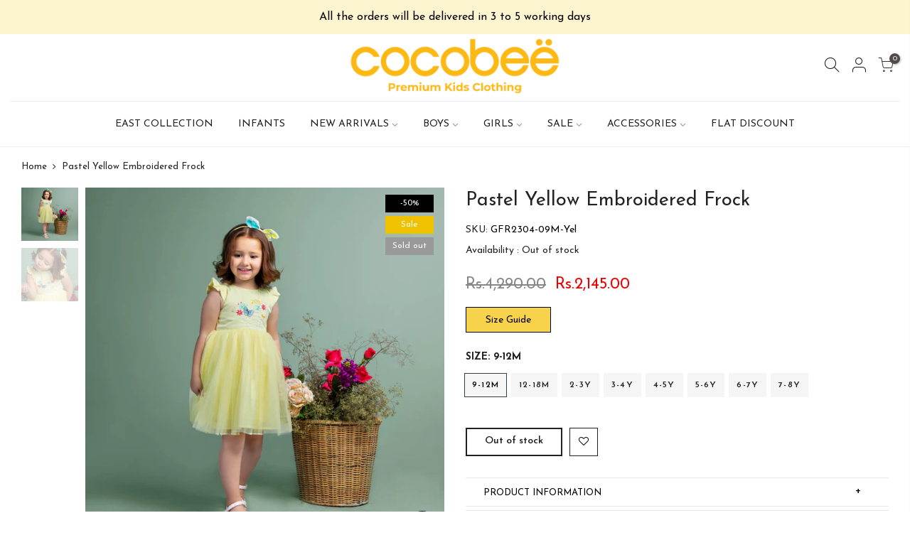

--- FILE ---
content_type: text/html; charset=utf-8
request_url: https://cocobee.com.pk/products/gfr2304
body_size: 25732
content:
<!doctype html>
<html class="no-js" lang="en">
<head>
<!-- PROGRESSIFY-ME:START -->
<link rel="manifest" href="/a/progressify/cocobee-kidswear/manifest.json">
<!-- PROGRESSIFY-ME:END -->

  <meta charset="utf-8">
  <meta name="viewport" content="width=device-width, initial-scale=1, shrink-to-fit=no, user-scalable=no">
  <meta name="theme-color" content="#232323">
  <meta name="format-detection" content="telephone=no">
<meta name="google-site-verification" content="HB5896becexUS9a0gTxavNrG68bl630qBYfUlunk2Ec" />
  <link rel="canonical" href="https://cocobee.com.pk/products/gfr2304"><link rel="prefetch" as="document" href="https://cocobee.com.pk">
  <link rel="dns-prefetch" href="https://cdn.shopify.com" crossorigin>
  <link rel="dns-prefetch" href="https://fonts.shopifycdn.com" crossorigin>
  <link rel="dns-prefetch" href="https://fonts.googleapis.com" crossorigin>
  <link rel="preconnect" href="https://cdn.shopify.com" crossorigin>
  <link rel="preconnect" href="https://fonts.shopify.com" crossorigin>
  <link rel="preconnect" href="https://fonts.googleapis.com" crossorigin>
  <link rel="preconnect" href="https://monorail-edge.shopifysvc.com">
  <link rel="preload" as="style" href="//cocobee.com.pk/cdn/shop/t/5/assets/pre_theme.min.css?v=6413072356416077161619018708">
  <link rel="preload" as="style" href="//cocobee.com.pk/cdn/shop/t/5/assets/theme.css?enable_css_minification=1&v=9315639867723149321698328160"><title>Pastel Yellow Embroidered Frock &ndash; cocobee</title><meta name="description" content="This single hue summer style featuring self-printed embroidered yoke, ruffled sleeves and double layer flared bottom."><link rel="shortcut icon" type="image/png" href="//cocobee.com.pk/cdn/shop/files/favicon_32x.png?v=1619022389"><!-- social-meta-tags.liquid --><meta name="keywords" content="Pastel Yellow Embroidered Frock,cocobee ,cocobee.com.pk"/><meta name="author" content="TENEX"><meta property="og:site_name" content="cocobee ">
<meta property="og:url" content="https://cocobee.com.pk/products/gfr2304">
<meta property="og:title" content="Pastel Yellow Embroidered Frock">
<meta property="og:type" content="og:product">
<meta property="og:description" content="This single hue summer style featuring self-printed embroidered yoke, ruffled sleeves and double layer flared bottom."><meta property="product:price:amount" content="2,145.00">
  <meta property="product:price:amount" content="PKR"><meta property="og:image" content="http://cocobee.com.pk/cdn/shop/products/GFR2304_2_1200x1200.jpg?v=1677305750"><meta property="og:image" content="http://cocobee.com.pk/cdn/shop/products/GFR2304_1_1200x1200.jpg?v=1677305750"><meta property="og:image:secure_url" content="https://cocobee.com.pk/cdn/shop/products/GFR2304_2_1200x1200.jpg?v=1677305750"><meta property="og:image:secure_url" content="https://cocobee.com.pk/cdn/shop/products/GFR2304_1_1200x1200.jpg?v=1677305750"><meta name="twitter:card" content="summary_large_image">
<meta name="twitter:title" content="Pastel Yellow Embroidered Frock">
<meta name="twitter:description" content="This single hue summer style featuring self-printed embroidered yoke, ruffled sleeves and double layer flared bottom.">
<script>
var T4stt_str = { 
  "PleaseChoosePrOptions":"Please select some product options before adding this product to your cart.", 
  "will_not_ship":"Will not ship until \u003cspan class=\"jsnt\"\u003e{{date}}\u003c\/span\u003e",
  "will_stock_after":"Will be in stock after \u003cspan class=\"jsnt\"\u003e{{date}}\u003c\/span\u003e",
  "added_to_cart": "Product was successfully added to your cart.",
  "view_cart": "View cart",
  "continue_shopping": "Continue Shopping",
  "save_js":"-[sale]%","bannerCountdown":"%D days %H:%M:%S",
  "prItemCountdown":"%D Days %H:%M:%S",
  "countdown_days":"days",
  "countdown_hours":"hr",
  "countdown_mins":"min",
  "countdown_sec":"sc",
  "multiple_rates": "We found [number_of_rates] shipping rates available for [address], starting at [rate].",
  "one_rate": "We found one shipping rate available for [address].",
  "no_rates": "Sorry, we do not ship to this destination.",
  "rate_value": "[rate_title] at [rate]",
  "agree_checkout": "You must agree with the terms and conditions of sales to check out.",
  "added_text_cp":"Compare products"
};
</script><link href="//cocobee.com.pk/cdn/shop/t/5/assets/pre_theme.min.css?v=6413072356416077161619018708" rel="stylesheet" type="text/css" media="all" /><link rel="preload" as="script" href="//cocobee.com.pk/cdn/shop/t/5/assets/lazysizes.min.js?v=161060838712171474501619018692">
<link rel="preload" as="script" href="//cocobee.com.pk/cdn/shop/t/5/assets/nt_vendor.min.js?v=63039283586479772611619018701">
<script>document.documentElement.className = document.documentElement.className.replace('no-js', 'yes-js');const t_name = "product",designMode = false,t_cartCount = 0,ThemeNameT4='kalles',ThemeNameT42='ThemeIdT4Kalles',themeIDt4 = 120236245128,ck_hostname = 'kalles-niche-none',ThemeIdT4 = "true",SopEmlT4="customercare@cocobee.com.pk",ThemePuT4 = '#purchase_codet4',t_shop_currency = "PKR", t_moneyFormat = "\u003cspan class=money\u003eRs.{{amount}}\u003c\/span\u003e", t_cart_url = "\/cart",t_cartadd_url = "\/cart\/add",t_cartchange_url = "\/cart\/change", pr_re_url = "\/recommendations\/products"; try {var T4AgentNT = (navigator.userAgent.indexOf('Chrome-Lighthouse') == -1)}catch(err){var T4AgentNT = true} function onloadt4relcss(_this) {_this.onload=null;if(T4AgentNT){_this.rel='stylesheet'}} if (performance.navigation.type === 2) {location.reload(true);}</script>
<link rel="preload" href="//cocobee.com.pk/cdn/shop/t/5/assets/style.min.css?v=14771530541285711481619018722" as="style" onload="onloadt4relcss(this)"><link href="//cocobee.com.pk/cdn/shop/t/5/assets/theme.css?enable_css_minification=1&amp;v=9315639867723149321698328160" rel="stylesheet" type="text/css" media="all" /><link rel="preload" href="https://fonts.googleapis.com/css?family=Josefin+Sans:300,300i,400,400i,500,500i,600,600i,700,700i,800,800i&display=swap" as="style" onload="onloadt4relcss(this)"><link id="sett_clt4" rel="preload" href="//cocobee.com.pk/cdn/shop/t/5/assets/sett_cl.css?enable_css_minification=1&v=123392124309832141641619018718" as="style" onload="onloadt4relcss(this)"><link rel="preload" as="style" href="//cocobee.com.pk/cdn/shop/t/5/assets/custom.css?enable_css_minification=1&v=67546220873474218641652211609"><link href="//cocobee.com.pk/cdn/shop/t/5/assets/custom.css?enable_css_minification=1&amp;v=67546220873474218641652211609" rel="stylesheet" type="text/css" media="all" /><link rel="preload" as="style" href="//cocobee.com.pk/cdn/shop/t/5/assets/colors.css?enable_css_minification=1&v=111603181540343972631619018668"><link href="//cocobee.com.pk/cdn/shop/t/5/assets/colors.css?enable_css_minification=1&amp;v=111603181540343972631619018668" rel="stylesheet" type="text/css" media="all" /><link rel="preload" href="//cocobee.com.pk/cdn/shop/t/5/assets/line-awesome.min.css?v=36930450349382045261619018695" as="style" onload="onloadt4relcss(this)">
<script id="js_lzt4" src="//cocobee.com.pk/cdn/shop/t/5/assets/lazysizes.min.js?v=161060838712171474501619018692" defer="defer"></script>
<script src="//cocobee.com.pk/cdn/shop/t/5/assets/nt_vendor.min.js?v=63039283586479772611619018701" defer="defer" id="js_ntt4"
  data-theme='//cocobee.com.pk/cdn/shop/t/5/assets/nt_theme.min.js?v=274969769301427841619018701'
  data-stt='//cocobee.com.pk/cdn/shop/t/5/assets/nt_settings.js?enable_js_minification=1&v=96094660420171363681619193950'
  data-cat='//cocobee.com.pk/cdn/shop/t/5/assets/cat.min.js?v=98848907601179123791619018668' 
  data-sw='//cocobee.com.pk/cdn/shop/t/5/assets/swatch.min.js?v=111443604447624587751619018724'
  data-prjs='//cocobee.com.pk/cdn/shop/t/5/assets/produc.min.js?v=66856717831304081821619018708' 
  data-mail='//cocobee.com.pk/cdn/shop/t/5/assets/platform_mail.min.js?v=120104920183136925081619018706'
  data-my='//cocobee.com.pk/cdn/shop/t/5/assets/my.js?v=111603181540343972631619018697' data-cusp='//cocobee.com.pk/cdn/shop/t/5/assets/my.js?v=111603181540343972631619018697' data-cur='//cocobee.com.pk/cdn/shop/t/5/assets/my.js?v=111603181540343972631619018697' data-mdl='//cocobee.com.pk/cdn/shop/t/5/assets/module.min.js?v=72712877271928395091619018697'
  data-map='//cocobee.com.pk/cdn/shop/t/5/assets/maplace.min.js?v=123640464312137447171619018695'
  data-time='//cocobee.com.pk/cdn/shop/t/5/assets/spacetime.min.js?v=5612'
  data-ins='//cocobee.com.pk/cdn/shop/t/5/assets/nt_instagram.min.js?v=132847357865388594491619018699'
  data-user='//cocobee.com.pk/cdn/shop/t/5/assets/interactable.min.js?v=102965680333318563161619018682'
  data-add='//s7.addthis.com/js/300/addthis_widget.js#pubid=ra-56efaa05a768bd19'
  data-klaviyo='//www.klaviyo.com/media/js/public/klaviyo_subscribe.js'
  data-font='iconKalles , fakalles , Pe-icon-7-stroke , Font Awesome 5 Free:n9'
  data-fm='Josefin Sans'
  data-spcmn='//cocobee.com.pk/cdn/shopifycloud/storefront/assets/themes_support/shopify_common-5f594365.js'
  data-cust='//cocobee.com.pk/cdn/shop/t/5/assets/customerclnt.min.js?v=71352788738707286341619018671'
  data-cusjs='//cocobee.com.pk/cdn/shop/t/5/assets/custom.js?enable_js_minification=1&v=105043370471246093101619018670'
  data-desadm='//cocobee.com.pk/cdn/shop/t/5/assets/des_adm.min.js?v=2446371240408153551619020069'
  data-otherryv='//cocobee.com.pk/cdn/shop/t/5/assets/reviewOther.js?enable_js_minification=1&v=72029929378534401331619018717'></script><meta name="facebook-domain-verification" content="hn2kau1t0fbylugfu5eo1p8c8c01df" />
    <script>window.performance && window.performance.mark && window.performance.mark('shopify.content_for_header.start');</script><meta name="facebook-domain-verification" content="uoespjhpkz6sv4ceuniybluagf6as6">
<meta id="shopify-digital-wallet" name="shopify-digital-wallet" content="/37359681672/digital_wallets/dialog">
<link rel="alternate" type="application/json+oembed" href="https://cocobee.com.pk/products/gfr2304.oembed">
<script async="async" src="/checkouts/internal/preloads.js?locale=en-PK"></script>
<script id="shopify-features" type="application/json">{"accessToken":"45531a7e1acecf395a680d541780af57","betas":["rich-media-storefront-analytics"],"domain":"cocobee.com.pk","predictiveSearch":true,"shopId":37359681672,"locale":"en"}</script>
<script>var Shopify = Shopify || {};
Shopify.shop = "cocobee-kidswear.myshopify.com";
Shopify.locale = "en";
Shopify.currency = {"active":"PKR","rate":"1.0"};
Shopify.country = "PK";
Shopify.theme = {"name":"Dev Cocobee","id":120236245128,"schema_name":"Kalles","schema_version":"2.4","theme_store_id":null,"role":"main"};
Shopify.theme.handle = "null";
Shopify.theme.style = {"id":null,"handle":null};
Shopify.cdnHost = "cocobee.com.pk/cdn";
Shopify.routes = Shopify.routes || {};
Shopify.routes.root = "/";</script>
<script type="module">!function(o){(o.Shopify=o.Shopify||{}).modules=!0}(window);</script>
<script>!function(o){function n(){var o=[];function n(){o.push(Array.prototype.slice.apply(arguments))}return n.q=o,n}var t=o.Shopify=o.Shopify||{};t.loadFeatures=n(),t.autoloadFeatures=n()}(window);</script>
<script id="shop-js-analytics" type="application/json">{"pageType":"product"}</script>
<script defer="defer" async type="module" src="//cocobee.com.pk/cdn/shopifycloud/shop-js/modules/v2/client.init-shop-cart-sync_BN7fPSNr.en.esm.js"></script>
<script defer="defer" async type="module" src="//cocobee.com.pk/cdn/shopifycloud/shop-js/modules/v2/chunk.common_Cbph3Kss.esm.js"></script>
<script defer="defer" async type="module" src="//cocobee.com.pk/cdn/shopifycloud/shop-js/modules/v2/chunk.modal_DKumMAJ1.esm.js"></script>
<script type="module">
  await import("//cocobee.com.pk/cdn/shopifycloud/shop-js/modules/v2/client.init-shop-cart-sync_BN7fPSNr.en.esm.js");
await import("//cocobee.com.pk/cdn/shopifycloud/shop-js/modules/v2/chunk.common_Cbph3Kss.esm.js");
await import("//cocobee.com.pk/cdn/shopifycloud/shop-js/modules/v2/chunk.modal_DKumMAJ1.esm.js");

  window.Shopify.SignInWithShop?.initShopCartSync?.({"fedCMEnabled":true,"windoidEnabled":true});

</script>
<script>(function() {
  var isLoaded = false;
  function asyncLoad() {
    if (isLoaded) return;
    isLoaded = true;
    var urls = ["https:\/\/getbutton.io\/shopify\/widget\/37359681672.js?v=1588806429\u0026shop=cocobee-kidswear.myshopify.com","https:\/\/cdn.shopify.com\/s\/files\/1\/0373\/5968\/1672\/t\/4\/assets\/globo.formbuilder.init.js?v=1594622865\u0026shop=cocobee-kidswear.myshopify.com","https:\/\/instafeed.nfcube.com\/cdn\/4e2e3a40ae5ab6c6045e55d072b5fd1c.js?shop=cocobee-kidswear.myshopify.com","https:\/\/stack-discounts.merchantyard.com\/js\/integrations\/script.js?v=4948\u0026shop=cocobee-kidswear.myshopify.com","https:\/\/cdn.pushowl.com\/latest\/sdks\/pushowl-shopify.js?subdomain=cocobee-kidswear\u0026environment=production\u0026guid=d17a0096-1174-45cb-b104-019c2d0b54b9\u0026shop=cocobee-kidswear.myshopify.com"];
    for (var i = 0; i < urls.length; i++) {
      var s = document.createElement('script');
      s.type = 'text/javascript';
      s.async = true;
      s.src = urls[i];
      var x = document.getElementsByTagName('script')[0];
      x.parentNode.insertBefore(s, x);
    }
  };
  if(window.attachEvent) {
    window.attachEvent('onload', asyncLoad);
  } else {
    window.addEventListener('load', asyncLoad, false);
  }
})();</script>
<script id="__st">var __st={"a":37359681672,"offset":18000,"reqid":"6862eab6-c5f7-46ab-9cec-d0840db950fa-1769890385","pageurl":"cocobee.com.pk\/products\/gfr2304","u":"e8bfa1fdbed3","p":"product","rtyp":"product","rid":7295818629256};</script>
<script>window.ShopifyPaypalV4VisibilityTracking = true;</script>
<script id="captcha-bootstrap">!function(){'use strict';const t='contact',e='account',n='new_comment',o=[[t,t],['blogs',n],['comments',n],[t,'customer']],c=[[e,'customer_login'],[e,'guest_login'],[e,'recover_customer_password'],[e,'create_customer']],r=t=>t.map((([t,e])=>`form[action*='/${t}']:not([data-nocaptcha='true']) input[name='form_type'][value='${e}']`)).join(','),a=t=>()=>t?[...document.querySelectorAll(t)].map((t=>t.form)):[];function s(){const t=[...o],e=r(t);return a(e)}const i='password',u='form_key',d=['recaptcha-v3-token','g-recaptcha-response','h-captcha-response',i],f=()=>{try{return window.sessionStorage}catch{return}},m='__shopify_v',_=t=>t.elements[u];function p(t,e,n=!1){try{const o=window.sessionStorage,c=JSON.parse(o.getItem(e)),{data:r}=function(t){const{data:e,action:n}=t;return t[m]||n?{data:e,action:n}:{data:t,action:n}}(c);for(const[e,n]of Object.entries(r))t.elements[e]&&(t.elements[e].value=n);n&&o.removeItem(e)}catch(o){console.error('form repopulation failed',{error:o})}}const l='form_type',E='cptcha';function T(t){t.dataset[E]=!0}const w=window,h=w.document,L='Shopify',v='ce_forms',y='captcha';let A=!1;((t,e)=>{const n=(g='f06e6c50-85a8-45c8-87d0-21a2b65856fe',I='https://cdn.shopify.com/shopifycloud/storefront-forms-hcaptcha/ce_storefront_forms_captcha_hcaptcha.v1.5.2.iife.js',D={infoText:'Protected by hCaptcha',privacyText:'Privacy',termsText:'Terms'},(t,e,n)=>{const o=w[L][v],c=o.bindForm;if(c)return c(t,g,e,D).then(n);var r;o.q.push([[t,g,e,D],n]),r=I,A||(h.body.append(Object.assign(h.createElement('script'),{id:'captcha-provider',async:!0,src:r})),A=!0)});var g,I,D;w[L]=w[L]||{},w[L][v]=w[L][v]||{},w[L][v].q=[],w[L][y]=w[L][y]||{},w[L][y].protect=function(t,e){n(t,void 0,e),T(t)},Object.freeze(w[L][y]),function(t,e,n,w,h,L){const[v,y,A,g]=function(t,e,n){const i=e?o:[],u=t?c:[],d=[...i,...u],f=r(d),m=r(i),_=r(d.filter((([t,e])=>n.includes(e))));return[a(f),a(m),a(_),s()]}(w,h,L),I=t=>{const e=t.target;return e instanceof HTMLFormElement?e:e&&e.form},D=t=>v().includes(t);t.addEventListener('submit',(t=>{const e=I(t);if(!e)return;const n=D(e)&&!e.dataset.hcaptchaBound&&!e.dataset.recaptchaBound,o=_(e),c=g().includes(e)&&(!o||!o.value);(n||c)&&t.preventDefault(),c&&!n&&(function(t){try{if(!f())return;!function(t){const e=f();if(!e)return;const n=_(t);if(!n)return;const o=n.value;o&&e.removeItem(o)}(t);const e=Array.from(Array(32),(()=>Math.random().toString(36)[2])).join('');!function(t,e){_(t)||t.append(Object.assign(document.createElement('input'),{type:'hidden',name:u})),t.elements[u].value=e}(t,e),function(t,e){const n=f();if(!n)return;const o=[...t.querySelectorAll(`input[type='${i}']`)].map((({name:t})=>t)),c=[...d,...o],r={};for(const[a,s]of new FormData(t).entries())c.includes(a)||(r[a]=s);n.setItem(e,JSON.stringify({[m]:1,action:t.action,data:r}))}(t,e)}catch(e){console.error('failed to persist form',e)}}(e),e.submit())}));const S=(t,e)=>{t&&!t.dataset[E]&&(n(t,e.some((e=>e===t))),T(t))};for(const o of['focusin','change'])t.addEventListener(o,(t=>{const e=I(t);D(e)&&S(e,y())}));const B=e.get('form_key'),M=e.get(l),P=B&&M;t.addEventListener('DOMContentLoaded',(()=>{const t=y();if(P)for(const e of t)e.elements[l].value===M&&p(e,B);[...new Set([...A(),...v().filter((t=>'true'===t.dataset.shopifyCaptcha))])].forEach((e=>S(e,t)))}))}(h,new URLSearchParams(w.location.search),n,t,e,['guest_login'])})(!0,!0)}();</script>
<script integrity="sha256-4kQ18oKyAcykRKYeNunJcIwy7WH5gtpwJnB7kiuLZ1E=" data-source-attribution="shopify.loadfeatures" defer="defer" src="//cocobee.com.pk/cdn/shopifycloud/storefront/assets/storefront/load_feature-a0a9edcb.js" crossorigin="anonymous"></script>
<script data-source-attribution="shopify.dynamic_checkout.dynamic.init">var Shopify=Shopify||{};Shopify.PaymentButton=Shopify.PaymentButton||{isStorefrontPortableWallets:!0,init:function(){window.Shopify.PaymentButton.init=function(){};var t=document.createElement("script");t.src="https://cocobee.com.pk/cdn/shopifycloud/portable-wallets/latest/portable-wallets.en.js",t.type="module",document.head.appendChild(t)}};
</script>
<script data-source-attribution="shopify.dynamic_checkout.buyer_consent">
  function portableWalletsHideBuyerConsent(e){var t=document.getElementById("shopify-buyer-consent"),n=document.getElementById("shopify-subscription-policy-button");t&&n&&(t.classList.add("hidden"),t.setAttribute("aria-hidden","true"),n.removeEventListener("click",e))}function portableWalletsShowBuyerConsent(e){var t=document.getElementById("shopify-buyer-consent"),n=document.getElementById("shopify-subscription-policy-button");t&&n&&(t.classList.remove("hidden"),t.removeAttribute("aria-hidden"),n.addEventListener("click",e))}window.Shopify?.PaymentButton&&(window.Shopify.PaymentButton.hideBuyerConsent=portableWalletsHideBuyerConsent,window.Shopify.PaymentButton.showBuyerConsent=portableWalletsShowBuyerConsent);
</script>
<script data-source-attribution="shopify.dynamic_checkout.cart.bootstrap">document.addEventListener("DOMContentLoaded",(function(){function t(){return document.querySelector("shopify-accelerated-checkout-cart, shopify-accelerated-checkout")}if(t())Shopify.PaymentButton.init();else{new MutationObserver((function(e,n){t()&&(Shopify.PaymentButton.init(),n.disconnect())})).observe(document.body,{childList:!0,subtree:!0})}}));
</script>

<script>window.performance && window.performance.mark && window.performance.mark('shopify.content_for_header.end');</script>
    <meta name="google-site-verification" content="rR2md7Lc0PuOmhh9S0muqcFYQVeD_bNo3QQSnKQ98HQ" />
<style type='text/css'>
  .baCountry{width:30px;height:20px;display:inline-block;vertical-align:middle;margin-right:6px;background-size:30px!important;border-radius:4px;background-repeat:no-repeat}
  .baCountry-traditional .baCountry{background-image:url(https://cdn.shopify.com/s/files/1/0194/1736/6592/t/1/assets/ba-flags.png?=14261939516959647149);height:19px!important}
  .baCountry-modern .baCountry{background-image:url(https://cdn.shopify.com/s/files/1/0194/1736/6592/t/1/assets/ba-flags.png?=14261939516959647149)}
  .baCountry-NO-FLAG{background-position:0 0}.baCountry-AD{background-position:0 -20px}.baCountry-AED{background-position:0 -40px}.baCountry-AFN{background-position:0 -60px}.baCountry-AG{background-position:0 -80px}.baCountry-AI{background-position:0 -100px}.baCountry-ALL{background-position:0 -120px}.baCountry-AMD{background-position:0 -140px}.baCountry-AOA{background-position:0 -160px}.baCountry-ARS{background-position:0 -180px}.baCountry-AS{background-position:0 -200px}.baCountry-AT{background-position:0 -220px}.baCountry-AUD{background-position:0 -240px}.baCountry-AWG{background-position:0 -260px}.baCountry-AZN{background-position:0 -280px}.baCountry-BAM{background-position:0 -300px}.baCountry-BBD{background-position:0 -320px}.baCountry-BDT{background-position:0 -340px}.baCountry-BE{background-position:0 -360px}.baCountry-BF{background-position:0 -380px}.baCountry-BGN{background-position:0 -400px}.baCountry-BHD{background-position:0 -420px}.baCountry-BIF{background-position:0 -440px}.baCountry-BJ{background-position:0 -460px}.baCountry-BMD{background-position:0 -480px}.baCountry-BND{background-position:0 -500px}.baCountry-BOB{background-position:0 -520px}.baCountry-BRL{background-position:0 -540px}.baCountry-BSD{background-position:0 -560px}.baCountry-BTN{background-position:0 -580px}.baCountry-BWP{background-position:0 -600px}.baCountry-BYN{background-position:0 -620px}.baCountry-BZD{background-position:0 -640px}.baCountry-CAD{background-position:0 -660px}.baCountry-CC{background-position:0 -680px}.baCountry-CDF{background-position:0 -700px}.baCountry-CG{background-position:0 -720px}.baCountry-CHF{background-position:0 -740px}.baCountry-CI{background-position:0 -760px}.baCountry-CK{background-position:0 -780px}.baCountry-CLP{background-position:0 -800px}.baCountry-CM{background-position:0 -820px}.baCountry-CNY{background-position:0 -840px}.baCountry-COP{background-position:0 -860px}.baCountry-CRC{background-position:0 -880px}.baCountry-CU{background-position:0 -900px}.baCountry-CX{background-position:0 -920px}.baCountry-CY{background-position:0 -940px}.baCountry-CZK{background-position:0 -960px}.baCountry-DE{background-position:0 -980px}.baCountry-DJF{background-position:0 -1000px}.baCountry-DKK{background-position:0 -1020px}.baCountry-DM{background-position:0 -1040px}.baCountry-DOP{background-position:0 -1060px}.baCountry-DZD{background-position:0 -1080px}.baCountry-EC{background-position:0 -1100px}.baCountry-EE{background-position:0 -1120px}.baCountry-EGP{background-position:0 -1140px}.baCountry-ER{background-position:0 -1160px}.baCountry-ES{background-position:0 -1180px}.baCountry-ETB{background-position:0 -1200px}.baCountry-EUR{background-position:0 -1220px}.baCountry-FI{background-position:0 -1240px}.baCountry-FJD{background-position:0 -1260px}.baCountry-FKP{background-position:0 -1280px}.baCountry-FO{background-position:0 -1300px}.baCountry-FR{background-position:0 -1320px}.baCountry-GA{background-position:0 -1340px}.baCountry-GBP{background-position:0 -1360px}.baCountry-GD{background-position:0 -1380px}.baCountry-GEL{background-position:0 -1400px}.baCountry-GHS{background-position:0 -1420px}.baCountry-GIP{background-position:0 -1440px}.baCountry-GL{background-position:0 -1460px}.baCountry-GMD{background-position:0 -1480px}.baCountry-GNF{background-position:0 -1500px}.baCountry-GQ{background-position:0 -1520px}.baCountry-GR{background-position:0 -1540px}.baCountry-GTQ{background-position:0 -1560px}.baCountry-GU{background-position:0 -1580px}.baCountry-GW{background-position:0 -1600px}.baCountry-HKD{background-position:0 -1620px}.baCountry-HNL{background-position:0 -1640px}.baCountry-HRK{background-position:0 -1660px}.baCountry-HTG{background-position:0 -1680px}.baCountry-HUF{background-position:0 -1700px}.baCountry-IDR{background-position:0 -1720px}.baCountry-IE{background-position:0 -1740px}.baCountry-ILS{background-position:0 -1760px}.baCountry-INR{background-position:0 -1780px}.baCountry-IO{background-position:0 -1800px}.baCountry-IQD{background-position:0 -1820px}.baCountry-IRR{background-position:0 -1840px}.baCountry-ISK{background-position:0 -1860px}.baCountry-IT{background-position:0 -1880px}.baCountry-JMD{background-position:0 -1900px}.baCountry-JOD{background-position:0 -1920px}.baCountry-JPY{background-position:0 -1940px}.baCountry-KES{background-position:0 -1960px}.baCountry-KGS{background-position:0 -1980px}.baCountry-KHR{background-position:0 -2000px}.baCountry-KI{background-position:0 -2020px}.baCountry-KMF{background-position:0 -2040px}.baCountry-KN{background-position:0 -2060px}.baCountry-KP{background-position:0 -2080px}.baCountry-KRW{background-position:0 -2100px}.baCountry-KWD{background-position:0 -2120px}.baCountry-KYD{background-position:0 -2140px}.baCountry-KZT{background-position:0 -2160px}.baCountry-LBP{background-position:0 -2180px}.baCountry-LI{background-position:0 -2200px}.baCountry-LKR{background-position:0 -2220px}.baCountry-LRD{background-position:0 -2240px}.baCountry-LSL{background-position:0 -2260px}.baCountry-LT{background-position:0 -2280px}.baCountry-LU{background-position:0 -2300px}.baCountry-LV{background-position:0 -2320px}.baCountry-LYD{background-position:0 -2340px}.baCountry-MAD{background-position:0 -2360px}.baCountry-MC{background-position:0 -2380px}.baCountry-MDL{background-position:0 -2400px}.baCountry-ME{background-position:0 -2420px}.baCountry-MGA{background-position:0 -2440px}.baCountry-MKD{background-position:0 -2460px}.baCountry-ML{background-position:0 -2480px}.baCountry-MMK{background-position:0 -2500px}.baCountry-MN{background-position:0 -2520px}.baCountry-MOP{background-position:0 -2540px}.baCountry-MQ{background-position:0 -2560px}.baCountry-MR{background-position:0 -2580px}.baCountry-MS{background-position:0 -2600px}.baCountry-MT{background-position:0 -2620px}.baCountry-MUR{background-position:0 -2640px}.baCountry-MVR{background-position:0 -2660px}.baCountry-MWK{background-position:0 -2680px}.baCountry-MXN{background-position:0 -2700px}.baCountry-MYR{background-position:0 -2720px}.baCountry-MZN{background-position:0 -2740px}.baCountry-NAD{background-position:0 -2760px}.baCountry-NE{background-position:0 -2780px}.baCountry-NF{background-position:0 -2800px}.baCountry-NG{background-position:0 -2820px}.baCountry-NIO{background-position:0 -2840px}.baCountry-NL{background-position:0 -2860px}.baCountry-NOK{background-position:0 -2880px}.baCountry-NPR{background-position:0 -2900px}.baCountry-NR{background-position:0 -2920px}.baCountry-NU{background-position:0 -2940px}.baCountry-NZD{background-position:0 -2960px}.baCountry-OMR{background-position:0 -2980px}.baCountry-PAB{background-position:0 -3000px}.baCountry-PEN{background-position:0 -3020px}.baCountry-PGK{background-position:0 -3040px}.baCountry-PHP{background-position:0 -3060px}.baCountry-PKR{background-position:0 -3080px}.baCountry-PLN{background-position:0 -3100px}.baCountry-PR{background-position:0 -3120px}.baCountry-PS{background-position:0 -3140px}.baCountry-PT{background-position:0 -3160px}.baCountry-PW{background-position:0 -3180px}.baCountry-QAR{background-position:0 -3200px}.baCountry-RON{background-position:0 -3220px}.baCountry-RSD{background-position:0 -3240px}.baCountry-RUB{background-position:0 -3260px}.baCountry-RWF{background-position:0 -3280px}.baCountry-SAR{background-position:0 -3300px}.baCountry-SBD{background-position:0 -3320px}.baCountry-SCR{background-position:0 -3340px}.baCountry-SDG{background-position:0 -3360px}.baCountry-SEK{background-position:0 -3380px}.baCountry-SGD{background-position:0 -3400px}.baCountry-SI{background-position:0 -3420px}.baCountry-SK{background-position:0 -3440px}.baCountry-SLL{background-position:0 -3460px}.baCountry-SM{background-position:0 -3480px}.baCountry-SN{background-position:0 -3500px}.baCountry-SO{background-position:0 -3520px}.baCountry-SRD{background-position:0 -3540px}.baCountry-SSP{background-position:0 -3560px}.baCountry-STD{background-position:0 -3580px}.baCountry-SV{background-position:0 -3600px}.baCountry-SYP{background-position:0 -3620px}.baCountry-SZL{background-position:0 -3640px}.baCountry-TC{background-position:0 -3660px}.baCountry-TD{background-position:0 -3680px}.baCountry-TG{background-position:0 -3700px}.baCountry-THB{background-position:0 -3720px}.baCountry-TJS{background-position:0 -3740px}.baCountry-TK{background-position:0 -3760px}.baCountry-TMT{background-position:0 -3780px}.baCountry-TND{background-position:0 -3800px}.baCountry-TOP{background-position:0 -3820px}.baCountry-TRY{background-position:0 -3840px}.baCountry-TTD{background-position:0 -3860px}.baCountry-TWD{background-position:0 -3880px}.baCountry-TZS{background-position:0 -3900px}.baCountry-UAH{background-position:0 -3920px}.baCountry-UGX{background-position:0 -3940px}.baCountry-USD{background-position:0 -3960px}.baCountry-UYU{background-position:0 -3980px}.baCountry-UZS{background-position:0 -4000px}.baCountry-VEF{background-position:0 -4020px}.baCountry-VG{background-position:0 -4040px}.baCountry-VI{background-position:0 -4060px}.baCountry-VND{background-position:0 -4080px}.baCountry-VUV{background-position:0 -4100px}.baCountry-WST{background-position:0 -4120px}.baCountry-XAF{background-position:0 -4140px}.baCountry-XPF{background-position:0 -4160px}.baCountry-YER{background-position:0 -4180px}.baCountry-ZAR{background-position:0 -4200px}.baCountry-ZM{background-position:0 -4220px}.baCountry-ZW{background-position:0 -4240px}
  .bacurr-checkoutNotice{margin: 3px 10px 0 10px;left: 0;right: 0;text-align: center;}
  @media (min-width:750px) {.bacurr-checkoutNotice{position: absolute;}}
</style>

<script>
    window.baCurr = window.baCurr || {};
    window.baCurr.config = {}; window.baCurr.rePeat = function () {};
    Object.assign(window.baCurr.config, {
      "enabled":true,
      "manual_placement":"",
      "night_time":false,
      "round_by_default":true,
      "display_position":"bottom_right",
      "display_position_type":"floating",
      "custom_code":{"css":""},
      "flag_type":"countryandmoney",
      "flag_design":"modern",
      "round_style":"none",
      "round_dec":"",
      "chosen_cur":[{"USD":"US Dollar (USD)"},{"EUR":"Euro (EUR)"},{"GBP":"British Pound (GBP)"},{"CAD":"Canadian Dollar (CAD)"},{"AED":"United Arab Emirates Dirham (AED)"},{"ALL":"Albanian Lek (ALL)"},{"AFN":"Afghan Afghani (AFN)"},{"AMD":"Armenian Dram (AMD)"},{"AOA":"Angolan Kwanza (AOA)"},{"ARS":"Argentine Peso (ARS)"},{"AUD":"Australian Dollar (AUD)"},{"AWG":"Aruban Florin (AWG)"},{"AZN":"Azerbaijani Manat (AZN)"},{"BIF":"Burundian Franc (BIF)"},{"BBD":"Barbadian Dollar (BBD)"},{"BDT":"Bangladeshi Taka (BDT)"},{"BSD":"Bahamian Dollar (BSD)"},{"BHD":"Bahraini Dinar (BHD)"},{"BMD":"Bermudan Dollar (BMD)"},{"BYN":"Belarusian Ruble (BYN)"},{"BZD":"Belize Dollar (BZD)"},{"BTN":"Bhutanese Ngultrum (BTN)"},{"BAM":"Bosnia-Herzegovina Convertible Mark (BAM)"},{"BRL":"Brazilian Real (BRL)"},{"BOB":"Bolivian Boliviano (BOB)"},{"BWP":"Botswanan Pula (BWP)"},{"BND":"Brunei Dollar (BND)"},{"BGN":"Bulgarian Lev (BGN)"},{"CDF":"Congolese Franc (CDF)"},{"CHF":"Swiss Franc (CHF)"},{"CLP":"Chilean Peso (CLP)"},{"CNY":"Chinese Yuan (CNY)"},{"COP":"Colombian Peso (COP)"},{"CRC":"Costa Rican Colon (CRC)"},{"CZK":"Czech Republic Koruna (CZK)"},{"DJF":"Djiboutian Franc (DJF)"},{"DKK":"Danish Krone (DKK)"},{"DOP":"Dominican Peso (DOP)"},{"DZD":"Algerian Dinar (DZD)"},{"EGP":"Egyptian Pound (EGP)"},{"ETB":"Ethiopian Birr (ETB)"},{"FJD":"Fijian Dollar (FJD)"},{"FKP":"Falkland Islands Pound (FKP)"},{"GIP":"Gibraltar Pound (GIP)"},{"GHS":"Ghanaian Cedi (GHS)"},{"GMD":"Gambian Dalasi (GMD)"},{"GNF":"Guinean Franc (GNF)"},{"GTQ":"Guatemalan Quetzal (GTQ)"},{"GEL":"Georgian Lari (GEL)"},{"HRK":"Croatian Kuna (HRK)"},{"HNL":"Honduran Lempira (HNL)"},{"HKD":"Hong Kong Dollar (HKD)"},{"HTG":"Haitian Gourde (HTG)"},{"HUF":"Hungarian Forint (HUF)"},{"IDR":"Indonesian Rupiah (IDR)"},{"ILS":"Israeli New Shekel (ILS)"},{"ISK":"Icelandic Krona (ISK)"},{"INR":"Indian Rupee (INR)"},{"IQD":"Iraqi Dinar (IQD)"},{"IRR":"Iranian Rial (IRR)"},{"JMD":"Jamaican Dollar (JMD)"},{"JPY":"Japanese Yen (JPY)"},{"JOD":"Jordanian Dinar (JOD)"},{"KES":"Kenyan Shilling (KES)"},{"KGS":"Kyrgystani Som (KGS)"},{"KHR":"Cambodian Riel (KHR)"},{"KMF":"Comorian Franc (KMF)"},{"KRW":"South Korean Won (KRW)"},{"KWD":"Kuwaiti Dinar (KWD)"},{"KYD":"Cayman Islands Dollar (KYD)"},{"KZT":"Kazakhstani Tenge (KZT)"},{"LBP":"Lebanese Pound (LBP)"},{"LKR":"Sri Lankan Rupee (LKR)"},{"LRD":"Liberian Dollar (LRD)"},{"LSL":"Lesotho Loti (LSL)"},{"LYD":"Libyan Dinar (LYD)"},{"MAD":"Moroccan Dirham (MAD)"},{"MDL":"Moldovan Leu (MDL)"},{"MGA":"Malagasy Ariary (MGA)"},{"MMK":"Myanmar Kyat (MMK)"},{"MKD":"Macedonian Denar (MKD)"},{"MOP":"Macanese Pataca (MOP)"},{"MUR":"Mauritian Rupee (MUR)"},{"MVR":"Maldivian Rufiyaa (MVR)"},{"MWK":"Malawian Kwacha (MWK)"},{"MXN":"Mexican Peso (MXN)"},{"MYR":"Malaysian Ringgit (MYR)"},{"MZN":"Mozambican Metical (MZN)"},{"NAD":"Namibian Dollar (NAD)"},{"NPR":"Nepalese Rupee (NPR)"},{"NZD":"New Zealand Dollar (NZD)"},{"NIO":"Nicaraguan Cordoba (NIO)"},{"NOK":"Norwegian Krone (NOK)"},{"OMR":"Omani Rial (OMR)"},{"PAB":"Panamanian Balboa (PAB)"},{"PKR":"Pakistani Rupee (PKR)"},{"PGK":"Papua New Guinean Kina (PGK)"},{"PEN":"Peruvian Nuevo Sol (PEN)"},{"PHP":"Philippine Peso (PHP)"},{"PLN":"Polish Zloty (PLN)"},{"QAR":"Qatari Rial (QAR)"},{"RON":"Romanian Leu (RON)"},{"RUB":"Russian Ruble (RUB)"},{"RWF":"Rwandan Franc (RWF)"},{"SAR":"Saudi Riyal (SAR)"},{"STD":"Sao Tome and Principe Dobra (STD)"},{"RSD":"Serbian Dinar (RSD)"},{"SCR":"Seychellois Rupee (SCR)"},{"SGD":"Singapore Dollar (SGD)"},{"SYP":"Syrian Pound (SYP)"},{"SEK":"Swedish Krona (SEK)"},{"TWD":"New Taiwan Dollar (TWD)"},{"THB":"Thai Baht (THB)"},{"TZS":"Tanzanian Shilling (TZS)"},{"TTD":"Trinidad and Tobago Dollar (TTD)"},{"TND":"Tunisian Dinar (TND)"},{"TRY":"Turkish Lira (TRY)"},{"SBD":"Solomon Islands Dollar (SBD)"},{"SDG":"Sudanese Pound (SDG)"},{"SLL":"Sierra Leonean Leone (SLL)"},{"SRD":"Surinamese Dollar (SRD)"},{"SZL":"Swazi Lilangeni (SZL)"},{"TJS":"Tajikistani Somoni (TJS)"},{"TOP":"Tongan Paʻanga (TOP)"},{"TMT":"Turkmenistani Manat (TMT)"},{"UAH":"Ukrainian Hryvnia (UAH)"},{"UGX":"Ugandan Shilling (UGX)"},{"UYU":"Uruguayan Peso (UYU)"},{"UZS":"Uzbekistan Som (UZS)"},{"VEF":"Venezuelan Bolivar (VEF)"},{"VND":"Vietnamese Dong (VND)"},{"VUV":"Vanuatu Vatu (VUV)"},{"WST":"Samoan Tala (WST)"},{"XAF":"Central African CFA Franc (XAF)"},{"XPF":"CFP Franc (XPF)"},{"YER":"Yemeni Rial (YER)"},{"ZAR":"South African Rand (ZAR)"}],
      "desktop_visible":true,
      "mob_visible":true,
      "money_mouse_show":false,
      "textColor":"",
      "flag_theme":"default",
      "selector_hover_hex":"",
      "lightning":false,
      "mob_manual_placement":"",
      "mob_placement":"bottom_right",
      "mob_placement_type":"floating",
      "moneyWithCurrencyFormat":false,
      "ui_style":"default",
      "user_curr":"",
      "auto_loc":true,
      "auto_pref":false,
      "selector_bg_hex":"",
      "selector_border_type":"boxShadow",
      "cart_alert_bg_hex":"",
      "cart_alert_note":"",
      "cart_alert_state":false,
      "cart_alert_font_hex":""
    },{
      money_format: "\u003cspan class=money\u003eRs.{{amount}}\u003c\/span\u003e",
      money_with_currency_format: "\u003cspan class=money\u003eRs.{{amount}} PKR\u003c\/span\u003e",
      user_curr: "PKR"
    });
    window.baCurr.config.multi_curr = [];
    
    window.baCurr.config.final_currency = "PKR" || '';
    window.baCurr.config.multi_curr = "PKR".split(',') || '';

    (function(window, document) {"use strict";
      function onload(){
        function insertPopupMessageJs(){
          var head = document.getElementsByTagName('head')[0];
          var script = document.createElement('script');
          script.src = ('https:' == document.location.protocol ? 'https://' : 'http://') + 'currency.boosterapps.com/preview_curr.js';
          script.type = 'text/javascript';
          head.appendChild(script);
        }

        if(document.location.search.indexOf("preview_cur=1") > -1){
          setTimeout(function(){
            window.currency_preview_result = document.getElementById("baCurrSelector").length > 0 ? 'success' : 'error';
            insertPopupMessageJs();
          }, 1000);
        }
      }

      var head = document.getElementsByTagName('head')[0];
      var script = document.createElement('script');
      script.src = ('https:' == document.location.protocol ? 'https://' : 'http://') + "";
      script.type = 'text/javascript';
      script.onload = script.onreadystatechange = function() {
      if (script.readyState) {
        if (script.readyState === 'complete' || script.readyState === 'loaded') {
          script.onreadystatechange = null;
            onload();
          }
        }
        else {
          onload();
        }
      };
      head.appendChild(script);

    }(window, document));
</script>

<link href="https://monorail-edge.shopifysvc.com" rel="dns-prefetch">
<script>(function(){if ("sendBeacon" in navigator && "performance" in window) {try {var session_token_from_headers = performance.getEntriesByType('navigation')[0].serverTiming.find(x => x.name == '_s').description;} catch {var session_token_from_headers = undefined;}var session_cookie_matches = document.cookie.match(/_shopify_s=([^;]*)/);var session_token_from_cookie = session_cookie_matches && session_cookie_matches.length === 2 ? session_cookie_matches[1] : "";var session_token = session_token_from_headers || session_token_from_cookie || "";function handle_abandonment_event(e) {var entries = performance.getEntries().filter(function(entry) {return /monorail-edge.shopifysvc.com/.test(entry.name);});if (!window.abandonment_tracked && entries.length === 0) {window.abandonment_tracked = true;var currentMs = Date.now();var navigation_start = performance.timing.navigationStart;var payload = {shop_id: 37359681672,url: window.location.href,navigation_start,duration: currentMs - navigation_start,session_token,page_type: "product"};window.navigator.sendBeacon("https://monorail-edge.shopifysvc.com/v1/produce", JSON.stringify({schema_id: "online_store_buyer_site_abandonment/1.1",payload: payload,metadata: {event_created_at_ms: currentMs,event_sent_at_ms: currentMs}}));}}window.addEventListener('pagehide', handle_abandonment_event);}}());</script>
<script id="web-pixels-manager-setup">(function e(e,d,r,n,o){if(void 0===o&&(o={}),!Boolean(null===(a=null===(i=window.Shopify)||void 0===i?void 0:i.analytics)||void 0===a?void 0:a.replayQueue)){var i,a;window.Shopify=window.Shopify||{};var t=window.Shopify;t.analytics=t.analytics||{};var s=t.analytics;s.replayQueue=[],s.publish=function(e,d,r){return s.replayQueue.push([e,d,r]),!0};try{self.performance.mark("wpm:start")}catch(e){}var l=function(){var e={modern:/Edge?\/(1{2}[4-9]|1[2-9]\d|[2-9]\d{2}|\d{4,})\.\d+(\.\d+|)|Firefox\/(1{2}[4-9]|1[2-9]\d|[2-9]\d{2}|\d{4,})\.\d+(\.\d+|)|Chrom(ium|e)\/(9{2}|\d{3,})\.\d+(\.\d+|)|(Maci|X1{2}).+ Version\/(15\.\d+|(1[6-9]|[2-9]\d|\d{3,})\.\d+)([,.]\d+|)( \(\w+\)|)( Mobile\/\w+|) Safari\/|Chrome.+OPR\/(9{2}|\d{3,})\.\d+\.\d+|(CPU[ +]OS|iPhone[ +]OS|CPU[ +]iPhone|CPU IPhone OS|CPU iPad OS)[ +]+(15[._]\d+|(1[6-9]|[2-9]\d|\d{3,})[._]\d+)([._]\d+|)|Android:?[ /-](13[3-9]|1[4-9]\d|[2-9]\d{2}|\d{4,})(\.\d+|)(\.\d+|)|Android.+Firefox\/(13[5-9]|1[4-9]\d|[2-9]\d{2}|\d{4,})\.\d+(\.\d+|)|Android.+Chrom(ium|e)\/(13[3-9]|1[4-9]\d|[2-9]\d{2}|\d{4,})\.\d+(\.\d+|)|SamsungBrowser\/([2-9]\d|\d{3,})\.\d+/,legacy:/Edge?\/(1[6-9]|[2-9]\d|\d{3,})\.\d+(\.\d+|)|Firefox\/(5[4-9]|[6-9]\d|\d{3,})\.\d+(\.\d+|)|Chrom(ium|e)\/(5[1-9]|[6-9]\d|\d{3,})\.\d+(\.\d+|)([\d.]+$|.*Safari\/(?![\d.]+ Edge\/[\d.]+$))|(Maci|X1{2}).+ Version\/(10\.\d+|(1[1-9]|[2-9]\d|\d{3,})\.\d+)([,.]\d+|)( \(\w+\)|)( Mobile\/\w+|) Safari\/|Chrome.+OPR\/(3[89]|[4-9]\d|\d{3,})\.\d+\.\d+|(CPU[ +]OS|iPhone[ +]OS|CPU[ +]iPhone|CPU IPhone OS|CPU iPad OS)[ +]+(10[._]\d+|(1[1-9]|[2-9]\d|\d{3,})[._]\d+)([._]\d+|)|Android:?[ /-](13[3-9]|1[4-9]\d|[2-9]\d{2}|\d{4,})(\.\d+|)(\.\d+|)|Mobile Safari.+OPR\/([89]\d|\d{3,})\.\d+\.\d+|Android.+Firefox\/(13[5-9]|1[4-9]\d|[2-9]\d{2}|\d{4,})\.\d+(\.\d+|)|Android.+Chrom(ium|e)\/(13[3-9]|1[4-9]\d|[2-9]\d{2}|\d{4,})\.\d+(\.\d+|)|Android.+(UC? ?Browser|UCWEB|U3)[ /]?(15\.([5-9]|\d{2,})|(1[6-9]|[2-9]\d|\d{3,})\.\d+)\.\d+|SamsungBrowser\/(5\.\d+|([6-9]|\d{2,})\.\d+)|Android.+MQ{2}Browser\/(14(\.(9|\d{2,})|)|(1[5-9]|[2-9]\d|\d{3,})(\.\d+|))(\.\d+|)|K[Aa][Ii]OS\/(3\.\d+|([4-9]|\d{2,})\.\d+)(\.\d+|)/},d=e.modern,r=e.legacy,n=navigator.userAgent;return n.match(d)?"modern":n.match(r)?"legacy":"unknown"}(),u="modern"===l?"modern":"legacy",c=(null!=n?n:{modern:"",legacy:""})[u],f=function(e){return[e.baseUrl,"/wpm","/b",e.hashVersion,"modern"===e.buildTarget?"m":"l",".js"].join("")}({baseUrl:d,hashVersion:r,buildTarget:u}),m=function(e){var d=e.version,r=e.bundleTarget,n=e.surface,o=e.pageUrl,i=e.monorailEndpoint;return{emit:function(e){var a=e.status,t=e.errorMsg,s=(new Date).getTime(),l=JSON.stringify({metadata:{event_sent_at_ms:s},events:[{schema_id:"web_pixels_manager_load/3.1",payload:{version:d,bundle_target:r,page_url:o,status:a,surface:n,error_msg:t},metadata:{event_created_at_ms:s}}]});if(!i)return console&&console.warn&&console.warn("[Web Pixels Manager] No Monorail endpoint provided, skipping logging."),!1;try{return self.navigator.sendBeacon.bind(self.navigator)(i,l)}catch(e){}var u=new XMLHttpRequest;try{return u.open("POST",i,!0),u.setRequestHeader("Content-Type","text/plain"),u.send(l),!0}catch(e){return console&&console.warn&&console.warn("[Web Pixels Manager] Got an unhandled error while logging to Monorail."),!1}}}}({version:r,bundleTarget:l,surface:e.surface,pageUrl:self.location.href,monorailEndpoint:e.monorailEndpoint});try{o.browserTarget=l,function(e){var d=e.src,r=e.async,n=void 0===r||r,o=e.onload,i=e.onerror,a=e.sri,t=e.scriptDataAttributes,s=void 0===t?{}:t,l=document.createElement("script"),u=document.querySelector("head"),c=document.querySelector("body");if(l.async=n,l.src=d,a&&(l.integrity=a,l.crossOrigin="anonymous"),s)for(var f in s)if(Object.prototype.hasOwnProperty.call(s,f))try{l.dataset[f]=s[f]}catch(e){}if(o&&l.addEventListener("load",o),i&&l.addEventListener("error",i),u)u.appendChild(l);else{if(!c)throw new Error("Did not find a head or body element to append the script");c.appendChild(l)}}({src:f,async:!0,onload:function(){if(!function(){var e,d;return Boolean(null===(d=null===(e=window.Shopify)||void 0===e?void 0:e.analytics)||void 0===d?void 0:d.initialized)}()){var d=window.webPixelsManager.init(e)||void 0;if(d){var r=window.Shopify.analytics;r.replayQueue.forEach((function(e){var r=e[0],n=e[1],o=e[2];d.publishCustomEvent(r,n,o)})),r.replayQueue=[],r.publish=d.publishCustomEvent,r.visitor=d.visitor,r.initialized=!0}}},onerror:function(){return m.emit({status:"failed",errorMsg:"".concat(f," has failed to load")})},sri:function(e){var d=/^sha384-[A-Za-z0-9+/=]+$/;return"string"==typeof e&&d.test(e)}(c)?c:"",scriptDataAttributes:o}),m.emit({status:"loading"})}catch(e){m.emit({status:"failed",errorMsg:(null==e?void 0:e.message)||"Unknown error"})}}})({shopId: 37359681672,storefrontBaseUrl: "https://cocobee.com.pk",extensionsBaseUrl: "https://extensions.shopifycdn.com/cdn/shopifycloud/web-pixels-manager",monorailEndpoint: "https://monorail-edge.shopifysvc.com/unstable/produce_batch",surface: "storefront-renderer",enabledBetaFlags: ["2dca8a86"],webPixelsConfigList: [{"id":"193691784","configuration":"{\"pixel_id\":\"2482522228710841\",\"pixel_type\":\"facebook_pixel\",\"metaapp_system_user_token\":\"-\"}","eventPayloadVersion":"v1","runtimeContext":"OPEN","scriptVersion":"ca16bc87fe92b6042fbaa3acc2fbdaa6","type":"APP","apiClientId":2329312,"privacyPurposes":["ANALYTICS","MARKETING","SALE_OF_DATA"],"dataSharingAdjustments":{"protectedCustomerApprovalScopes":["read_customer_address","read_customer_email","read_customer_name","read_customer_personal_data","read_customer_phone"]}},{"id":"shopify-app-pixel","configuration":"{}","eventPayloadVersion":"v1","runtimeContext":"STRICT","scriptVersion":"0450","apiClientId":"shopify-pixel","type":"APP","privacyPurposes":["ANALYTICS","MARKETING"]},{"id":"shopify-custom-pixel","eventPayloadVersion":"v1","runtimeContext":"LAX","scriptVersion":"0450","apiClientId":"shopify-pixel","type":"CUSTOM","privacyPurposes":["ANALYTICS","MARKETING"]}],isMerchantRequest: false,initData: {"shop":{"name":"cocobee ","paymentSettings":{"currencyCode":"PKR"},"myshopifyDomain":"cocobee-kidswear.myshopify.com","countryCode":"PK","storefrontUrl":"https:\/\/cocobee.com.pk"},"customer":null,"cart":null,"checkout":null,"productVariants":[{"price":{"amount":2145.0,"currencyCode":"PKR"},"product":{"title":"Pastel Yellow Embroidered Frock","vendor":"Cocobee","id":"7295818629256","untranslatedTitle":"Pastel Yellow Embroidered Frock","url":"\/products\/gfr2304","type":"Cocobee-Girls-Frocks"},"id":"41066897047688","image":{"src":"\/\/cocobee.com.pk\/cdn\/shop\/products\/GFR2304_2.jpg?v=1677305750"},"sku":"GFR2304-09M-Yel","title":"9-12M","untranslatedTitle":"9-12M"},{"price":{"amount":2145.0,"currencyCode":"PKR"},"product":{"title":"Pastel Yellow Embroidered Frock","vendor":"Cocobee","id":"7295818629256","untranslatedTitle":"Pastel Yellow Embroidered Frock","url":"\/products\/gfr2304","type":"Cocobee-Girls-Frocks"},"id":"41066897080456","image":{"src":"\/\/cocobee.com.pk\/cdn\/shop\/products\/GFR2304_2.jpg?v=1677305750"},"sku":"GFR2304-12M-Yel","title":"12-18M","untranslatedTitle":"12-18M"},{"price":{"amount":2195.0,"currencyCode":"PKR"},"product":{"title":"Pastel Yellow Embroidered Frock","vendor":"Cocobee","id":"7295818629256","untranslatedTitle":"Pastel Yellow Embroidered Frock","url":"\/products\/gfr2304","type":"Cocobee-Girls-Frocks"},"id":"41066897113224","image":{"src":"\/\/cocobee.com.pk\/cdn\/shop\/products\/GFR2304_2.jpg?v=1677305750"},"sku":"GFR2304-2Yr-Yel","title":"2-3Y","untranslatedTitle":"2-3Y"},{"price":{"amount":2195.0,"currencyCode":"PKR"},"product":{"title":"Pastel Yellow Embroidered Frock","vendor":"Cocobee","id":"7295818629256","untranslatedTitle":"Pastel Yellow Embroidered Frock","url":"\/products\/gfr2304","type":"Cocobee-Girls-Frocks"},"id":"41066897145992","image":{"src":"\/\/cocobee.com.pk\/cdn\/shop\/products\/GFR2304_2.jpg?v=1677305750"},"sku":"GFR2304-3Yr-Yel","title":"3-4Y","untranslatedTitle":"3-4Y"},{"price":{"amount":2195.0,"currencyCode":"PKR"},"product":{"title":"Pastel Yellow Embroidered Frock","vendor":"Cocobee","id":"7295818629256","untranslatedTitle":"Pastel Yellow Embroidered Frock","url":"\/products\/gfr2304","type":"Cocobee-Girls-Frocks"},"id":"41066897178760","image":{"src":"\/\/cocobee.com.pk\/cdn\/shop\/products\/GFR2304_2.jpg?v=1677305750"},"sku":"GFR2304-4Yr-Yel","title":"4-5Y","untranslatedTitle":"4-5Y"},{"price":{"amount":2245.0,"currencyCode":"PKR"},"product":{"title":"Pastel Yellow Embroidered Frock","vendor":"Cocobee","id":"7295818629256","untranslatedTitle":"Pastel Yellow Embroidered Frock","url":"\/products\/gfr2304","type":"Cocobee-Girls-Frocks"},"id":"41066897211528","image":{"src":"\/\/cocobee.com.pk\/cdn\/shop\/products\/GFR2304_2.jpg?v=1677305750"},"sku":"GFR2304-5Yr-Yel","title":"5-6Y","untranslatedTitle":"5-6Y"},{"price":{"amount":2245.0,"currencyCode":"PKR"},"product":{"title":"Pastel Yellow Embroidered Frock","vendor":"Cocobee","id":"7295818629256","untranslatedTitle":"Pastel Yellow Embroidered Frock","url":"\/products\/gfr2304","type":"Cocobee-Girls-Frocks"},"id":"41066897244296","image":{"src":"\/\/cocobee.com.pk\/cdn\/shop\/products\/GFR2304_2.jpg?v=1677305750"},"sku":"GFR2304-6Yr-Yel","title":"6-7Y","untranslatedTitle":"6-7Y"},{"price":{"amount":2245.0,"currencyCode":"PKR"},"product":{"title":"Pastel Yellow Embroidered Frock","vendor":"Cocobee","id":"7295818629256","untranslatedTitle":"Pastel Yellow Embroidered Frock","url":"\/products\/gfr2304","type":"Cocobee-Girls-Frocks"},"id":"41066897277064","image":{"src":"\/\/cocobee.com.pk\/cdn\/shop\/products\/GFR2304_2.jpg?v=1677305750"},"sku":"GFR2304-7Yr-Yel","title":"7-8Y","untranslatedTitle":"7-8Y"}],"purchasingCompany":null},},"https://cocobee.com.pk/cdn","1d2a099fw23dfb22ep557258f5m7a2edbae",{"modern":"","legacy":""},{"shopId":"37359681672","storefrontBaseUrl":"https:\/\/cocobee.com.pk","extensionBaseUrl":"https:\/\/extensions.shopifycdn.com\/cdn\/shopifycloud\/web-pixels-manager","surface":"storefront-renderer","enabledBetaFlags":"[\"2dca8a86\"]","isMerchantRequest":"false","hashVersion":"1d2a099fw23dfb22ep557258f5m7a2edbae","publish":"custom","events":"[[\"page_viewed\",{}],[\"product_viewed\",{\"productVariant\":{\"price\":{\"amount\":2145.0,\"currencyCode\":\"PKR\"},\"product\":{\"title\":\"Pastel Yellow Embroidered Frock\",\"vendor\":\"Cocobee\",\"id\":\"7295818629256\",\"untranslatedTitle\":\"Pastel Yellow Embroidered Frock\",\"url\":\"\/products\/gfr2304\",\"type\":\"Cocobee-Girls-Frocks\"},\"id\":\"41066897047688\",\"image\":{\"src\":\"\/\/cocobee.com.pk\/cdn\/shop\/products\/GFR2304_2.jpg?v=1677305750\"},\"sku\":\"GFR2304-09M-Yel\",\"title\":\"9-12M\",\"untranslatedTitle\":\"9-12M\"}}]]"});</script><script>
  window.ShopifyAnalytics = window.ShopifyAnalytics || {};
  window.ShopifyAnalytics.meta = window.ShopifyAnalytics.meta || {};
  window.ShopifyAnalytics.meta.currency = 'PKR';
  var meta = {"product":{"id":7295818629256,"gid":"gid:\/\/shopify\/Product\/7295818629256","vendor":"Cocobee","type":"Cocobee-Girls-Frocks","handle":"gfr2304","variants":[{"id":41066897047688,"price":214500,"name":"Pastel Yellow Embroidered Frock - 9-12M","public_title":"9-12M","sku":"GFR2304-09M-Yel"},{"id":41066897080456,"price":214500,"name":"Pastel Yellow Embroidered Frock - 12-18M","public_title":"12-18M","sku":"GFR2304-12M-Yel"},{"id":41066897113224,"price":219500,"name":"Pastel Yellow Embroidered Frock - 2-3Y","public_title":"2-3Y","sku":"GFR2304-2Yr-Yel"},{"id":41066897145992,"price":219500,"name":"Pastel Yellow Embroidered Frock - 3-4Y","public_title":"3-4Y","sku":"GFR2304-3Yr-Yel"},{"id":41066897178760,"price":219500,"name":"Pastel Yellow Embroidered Frock - 4-5Y","public_title":"4-5Y","sku":"GFR2304-4Yr-Yel"},{"id":41066897211528,"price":224500,"name":"Pastel Yellow Embroidered Frock - 5-6Y","public_title":"5-6Y","sku":"GFR2304-5Yr-Yel"},{"id":41066897244296,"price":224500,"name":"Pastel Yellow Embroidered Frock - 6-7Y","public_title":"6-7Y","sku":"GFR2304-6Yr-Yel"},{"id":41066897277064,"price":224500,"name":"Pastel Yellow Embroidered Frock - 7-8Y","public_title":"7-8Y","sku":"GFR2304-7Yr-Yel"}],"remote":false},"page":{"pageType":"product","resourceType":"product","resourceId":7295818629256,"requestId":"6862eab6-c5f7-46ab-9cec-d0840db950fa-1769890385"}};
  for (var attr in meta) {
    window.ShopifyAnalytics.meta[attr] = meta[attr];
  }
</script>
<script class="analytics">
  (function () {
    var customDocumentWrite = function(content) {
      var jquery = null;

      if (window.jQuery) {
        jquery = window.jQuery;
      } else if (window.Checkout && window.Checkout.$) {
        jquery = window.Checkout.$;
      }

      if (jquery) {
        jquery('body').append(content);
      }
    };

    var hasLoggedConversion = function(token) {
      if (token) {
        return document.cookie.indexOf('loggedConversion=' + token) !== -1;
      }
      return false;
    }

    var setCookieIfConversion = function(token) {
      if (token) {
        var twoMonthsFromNow = new Date(Date.now());
        twoMonthsFromNow.setMonth(twoMonthsFromNow.getMonth() + 2);

        document.cookie = 'loggedConversion=' + token + '; expires=' + twoMonthsFromNow;
      }
    }

    var trekkie = window.ShopifyAnalytics.lib = window.trekkie = window.trekkie || [];
    if (trekkie.integrations) {
      return;
    }
    trekkie.methods = [
      'identify',
      'page',
      'ready',
      'track',
      'trackForm',
      'trackLink'
    ];
    trekkie.factory = function(method) {
      return function() {
        var args = Array.prototype.slice.call(arguments);
        args.unshift(method);
        trekkie.push(args);
        return trekkie;
      };
    };
    for (var i = 0; i < trekkie.methods.length; i++) {
      var key = trekkie.methods[i];
      trekkie[key] = trekkie.factory(key);
    }
    trekkie.load = function(config) {
      trekkie.config = config || {};
      trekkie.config.initialDocumentCookie = document.cookie;
      var first = document.getElementsByTagName('script')[0];
      var script = document.createElement('script');
      script.type = 'text/javascript';
      script.onerror = function(e) {
        var scriptFallback = document.createElement('script');
        scriptFallback.type = 'text/javascript';
        scriptFallback.onerror = function(error) {
                var Monorail = {
      produce: function produce(monorailDomain, schemaId, payload) {
        var currentMs = new Date().getTime();
        var event = {
          schema_id: schemaId,
          payload: payload,
          metadata: {
            event_created_at_ms: currentMs,
            event_sent_at_ms: currentMs
          }
        };
        return Monorail.sendRequest("https://" + monorailDomain + "/v1/produce", JSON.stringify(event));
      },
      sendRequest: function sendRequest(endpointUrl, payload) {
        // Try the sendBeacon API
        if (window && window.navigator && typeof window.navigator.sendBeacon === 'function' && typeof window.Blob === 'function' && !Monorail.isIos12()) {
          var blobData = new window.Blob([payload], {
            type: 'text/plain'
          });

          if (window.navigator.sendBeacon(endpointUrl, blobData)) {
            return true;
          } // sendBeacon was not successful

        } // XHR beacon

        var xhr = new XMLHttpRequest();

        try {
          xhr.open('POST', endpointUrl);
          xhr.setRequestHeader('Content-Type', 'text/plain');
          xhr.send(payload);
        } catch (e) {
          console.log(e);
        }

        return false;
      },
      isIos12: function isIos12() {
        return window.navigator.userAgent.lastIndexOf('iPhone; CPU iPhone OS 12_') !== -1 || window.navigator.userAgent.lastIndexOf('iPad; CPU OS 12_') !== -1;
      }
    };
    Monorail.produce('monorail-edge.shopifysvc.com',
      'trekkie_storefront_load_errors/1.1',
      {shop_id: 37359681672,
      theme_id: 120236245128,
      app_name: "storefront",
      context_url: window.location.href,
      source_url: "//cocobee.com.pk/cdn/s/trekkie.storefront.c59ea00e0474b293ae6629561379568a2d7c4bba.min.js"});

        };
        scriptFallback.async = true;
        scriptFallback.src = '//cocobee.com.pk/cdn/s/trekkie.storefront.c59ea00e0474b293ae6629561379568a2d7c4bba.min.js';
        first.parentNode.insertBefore(scriptFallback, first);
      };
      script.async = true;
      script.src = '//cocobee.com.pk/cdn/s/trekkie.storefront.c59ea00e0474b293ae6629561379568a2d7c4bba.min.js';
      first.parentNode.insertBefore(script, first);
    };
    trekkie.load(
      {"Trekkie":{"appName":"storefront","development":false,"defaultAttributes":{"shopId":37359681672,"isMerchantRequest":null,"themeId":120236245128,"themeCityHash":"12893271710757878947","contentLanguage":"en","currency":"PKR","eventMetadataId":"fcc77b5d-806a-488a-a299-02c9e89377e8"},"isServerSideCookieWritingEnabled":true,"monorailRegion":"shop_domain","enabledBetaFlags":["65f19447","b5387b81"]},"Session Attribution":{},"S2S":{"facebookCapiEnabled":true,"source":"trekkie-storefront-renderer","apiClientId":580111}}
    );

    var loaded = false;
    trekkie.ready(function() {
      if (loaded) return;
      loaded = true;

      window.ShopifyAnalytics.lib = window.trekkie;

      var originalDocumentWrite = document.write;
      document.write = customDocumentWrite;
      try { window.ShopifyAnalytics.merchantGoogleAnalytics.call(this); } catch(error) {};
      document.write = originalDocumentWrite;

      window.ShopifyAnalytics.lib.page(null,{"pageType":"product","resourceType":"product","resourceId":7295818629256,"requestId":"6862eab6-c5f7-46ab-9cec-d0840db950fa-1769890385","shopifyEmitted":true});

      var match = window.location.pathname.match(/checkouts\/(.+)\/(thank_you|post_purchase)/)
      var token = match? match[1]: undefined;
      if (!hasLoggedConversion(token)) {
        setCookieIfConversion(token);
        window.ShopifyAnalytics.lib.track("Viewed Product",{"currency":"PKR","variantId":41066897047688,"productId":7295818629256,"productGid":"gid:\/\/shopify\/Product\/7295818629256","name":"Pastel Yellow Embroidered Frock - 9-12M","price":"2145.00","sku":"GFR2304-09M-Yel","brand":"Cocobee","variant":"9-12M","category":"Cocobee-Girls-Frocks","nonInteraction":true,"remote":false},undefined,undefined,{"shopifyEmitted":true});
      window.ShopifyAnalytics.lib.track("monorail:\/\/trekkie_storefront_viewed_product\/1.1",{"currency":"PKR","variantId":41066897047688,"productId":7295818629256,"productGid":"gid:\/\/shopify\/Product\/7295818629256","name":"Pastel Yellow Embroidered Frock - 9-12M","price":"2145.00","sku":"GFR2304-09M-Yel","brand":"Cocobee","variant":"9-12M","category":"Cocobee-Girls-Frocks","nonInteraction":true,"remote":false,"referer":"https:\/\/cocobee.com.pk\/products\/gfr2304"});
      }
    });


        var eventsListenerScript = document.createElement('script');
        eventsListenerScript.async = true;
        eventsListenerScript.src = "//cocobee.com.pk/cdn/shopifycloud/storefront/assets/shop_events_listener-3da45d37.js";
        document.getElementsByTagName('head')[0].appendChild(eventsListenerScript);

})();</script>
  <script>
  if (!window.ga || (window.ga && typeof window.ga !== 'function')) {
    window.ga = function ga() {
      (window.ga.q = window.ga.q || []).push(arguments);
      if (window.Shopify && window.Shopify.analytics && typeof window.Shopify.analytics.publish === 'function') {
        window.Shopify.analytics.publish("ga_stub_called", {}, {sendTo: "google_osp_migration"});
      }
      console.error("Shopify's Google Analytics stub called with:", Array.from(arguments), "\nSee https://help.shopify.com/manual/promoting-marketing/pixels/pixel-migration#google for more information.");
    };
    if (window.Shopify && window.Shopify.analytics && typeof window.Shopify.analytics.publish === 'function') {
      window.Shopify.analytics.publish("ga_stub_initialized", {}, {sendTo: "google_osp_migration"});
    }
  }
</script>
<script
  defer
  src="https://cocobee.com.pk/cdn/shopifycloud/perf-kit/shopify-perf-kit-3.1.0.min.js"
  data-application="storefront-renderer"
  data-shop-id="37359681672"
  data-render-region="gcp-us-central1"
  data-page-type="product"
  data-theme-instance-id="120236245128"
  data-theme-name="Kalles"
  data-theme-version="2.4"
  data-monorail-region="shop_domain"
  data-resource-timing-sampling-rate="10"
  data-shs="true"
  data-shs-beacon="true"
  data-shs-export-with-fetch="true"
  data-shs-logs-sample-rate="1"
  data-shs-beacon-endpoint="https://cocobee.com.pk/api/collect"
></script>
</head>
<body class="kalles_2-0 lazy_icons min_cqty_0 btnt4_style_2 zoom_tp_2 css_scrollbar template-product js_search_true cart_pos_side kalles_toolbar_false hover_img1 swatch_style_square swatch_list_size_small label_style_rectangular wrapper_full_width header_full_true header_sticky_true hide_scrolld_false des_header_4 h_transparent_false h_tr_top_false h_banner_true top_bar_false catalog_mode_false cat_sticky_false prs_bordered_grid_1 prs_sw_limit_false search_pos_canvas t4_compare_false dark_mode_false  lazyload rtl_false"><div id="ld_cl_bar" class="op__0 pe_none"></div><div id="shopify-section-header_banner" class="shopify-section type_carousel tp_se_cdth"><div class="h__banner bgp pt__10 pb__10 fs__14 flex fl_center al_center pr oh show_icon_false" data-ver='1' data-date='36'><div class="container">
   <div class="row al_center"><div class="col h_banner_wrap tc cw">All the orders will be delivered in 3 to 5 working days</div></div>
</div></div><style data-shopify>.h__banner { background-color: #f2ab05;min-height:30px;font-size:16px;}.h_banner_wrap {color:#000000 }.h_banner_close,.h_banner_close:hover,.h_banner_close:focus {color:#fdb813 !important }.h_banner_close:after, .h_banner_close:before {background-color:#fdb813 }</style></div><div id="nt_wrapper"><header id="ntheader" class="ntheader header_4 h_icon_iccl"><div class="ntheader_wrapper pr z_200"><div id="shopify-section-header_4" class="shopify-section sp_header_mid"><div class="header__mid"><div class="container">
     <div class="row al_center css_h_se">
        <div class="col-lg-3 col-md-3 col-3"><a href="/" data-id='#nt_menu_canvas' class="push_side push-menu-btn dn_lg lh__1 flex al_center"><svg xmlns="http://www.w3.org/2000/svg" width="30" height="16" viewBox="0 0 30 16"><rect width="30" height="1.5"></rect><rect y="7" width="20" height="1.5"></rect><rect y="14" width="30" height="1.5"></rect></svg></a><div class="dn db_lg cus_txt_h">
</div>  
        </div>
        <div class="col-lg-6 col-md-6 col-6 tc"><div class=" branding ts__05 lh__1"><a class="dib" href="/" ><img class="w__100 logo_normal dn db_lg" src="//cocobee.com.pk/cdn/shop/files/cocobee_logo_340x.png?v=1715084109" srcset="//cocobee.com.pk/cdn/shop/files/cocobee_logo_340x.png?v=1715084109 1x,//cocobee.com.pk/cdn/shop/files/cocobee_logo_340x@2x.png?v=1715084109 2x" alt="cocobee " style="width: 300px"><img class="w__100 logo_sticky dn" src="//cocobee.com.pk/cdn/shop/files/cocobee_logo_340x.png?v=1715084109" srcset="//cocobee.com.pk/cdn/shop/files/cocobee_logo_340x.png?v=1715084109 1x,//cocobee.com.pk/cdn/shop/files/cocobee_logo_340x@2x.png?v=1715084109 2x" alt="cocobee " style="width: 300px"><img class="w__100 logo_mobile dn_lg" src="//cocobee.com.pk/cdn/shop/files/cocobee_logo_340x.png?v=1715084109" srcset="//cocobee.com.pk/cdn/shop/files/cocobee_logo_340x.png?v=1715084109 1x,//cocobee.com.pk/cdn/shop/files/cocobee_logo_340x@2x.png?v=1715084109 2x" alt="cocobee " style="width: 300px;"></a></div> </div>
        <div class="col-lg-3 col-md-3 col-3 tr"><div class="nt_action in_flex al_center cart_des_1"><a class="icon_search push_side cb chp" data-id="#nt_search_canvas" href="/search"><i class="iccl iccl-search"></i></a>
     
          <div class="my-account ts__05 pr dn db_md">
             <a class="cb chp db push_side" href="/account/login" data-id="#nt_login_canvas"><i class="iccl iccl-user"></i></a></div><div class="icon_cart pr"><a class="push_side pr cb chp db" href="/cart" data-id="#nt_cart_canvas"><i class="iccl iccl-cart pr"><span class="op__0 ts_op pa tcount jsccount bgb br__50 cw tc">0</span></i></a></div></div></div>
     </div>
     <div class="header__bot border_true dn db_lg"><nav class="nt_navigation tc hover_side_up nav_arrow_true"> 
   <ul id="nt_menu_id" class="nt_menu in_flex wrap al_center"><li id="item_4c74dd6e-8a5c-43be-a4fb-d61698a40edb" class="menu-item type_simple" ><a class="lh__1 flex al_center pr" href="/collections/east-collection" target="_self">east collection</a></li>
<li id="item_e76c2e0a-05ad-4661-a46a-c7ddee916da7" class="menu-item type_simple" ><a class="lh__1 flex al_center pr" href="/collections/infants" target="_self">INFANTS</a></li>
<li id="item_68e45e91-3c96-4db0-a368-01138655a88c" class="type_dropdown menu_wid_ menu-item has-children menu_has_offsets menu_right pos_right" >
               <a class="lh__1 flex al_center pr" href="/collections/new-arrivals" target="_self">NEW ARRIVALS</a><div class="sub-menu"><div class="lazy_menu lazyload" data-include="/search?q=68e45e91-3c96-4db0-a368-01138655a88c&view=header"><div class="lds_bginfinity pr"></div></div></div></li><li id="item_45c4ca15-4e1b-40a4-90b0-49250797093d" class="type_dropdown menu_wid_ menu-item has-children menu_has_offsets menu_right pos_right" >
               <a class="lh__1 flex al_center pr" href="/collections/boys" target="_self">BOYS</a><div class="sub-menu"><div class="lazy_menu lazyload" data-include="/search?q=45c4ca15-4e1b-40a4-90b0-49250797093d&view=header"><div class="lds_bginfinity pr"></div></div></div></li><li id="item_ca2f9729-add7-4c4d-add0-541e60dd9b5b" class="type_dropdown menu_wid_ menu-item has-children menu_has_offsets menu_right pos_right" >
               <a class="lh__1 flex al_center pr" href="/collections/girls" target="_self">GIRLS</a><div class="sub-menu"><div class="lazy_menu lazyload" data-include="/search?q=ca2f9729-add7-4c4d-add0-541e60dd9b5b&view=header"><div class="lds_bginfinity pr"></div></div></div></li><li id="item_e066868d-d6fd-455c-a769-c22085fc8de0" class="type_dropdown menu_wid_ menu-item has-children menu_has_offsets menu_right pos_right" >
               <a class="lh__1 flex al_center pr" href="/collections/sale" target="_self">SALE</a><div class="sub-menu"><div class="lazy_menu lazyload" data-include="/search?q=e066868d-d6fd-455c-a769-c22085fc8de0&view=header"><div class="lds_bginfinity pr"></div></div></div></li><li id="item_01f5c309-9978-4083-899b-42aebad4393a" class="type_dropdown menu_wid_ menu-item has-children menu_has_offsets menu_right pos_right" >
               <a class="lh__1 flex al_center pr" href="/collections/accessories" target="_self">ACCESSORIES</a><div class="sub-menu"><div class="lazy_menu lazyload" data-include="/search?q=01f5c309-9978-4083-899b-42aebad4393a&view=header"><div class="lds_bginfinity pr"></div></div></div></li><li id="item_4fbda509-b2a8-4a82-904e-c4abff546668" class="menu-item type_simple" ><a class="lh__1 flex al_center pr" href="/collections/flat-70-off" target="_self">FLAT Discount</a></li>
</ul>
</nav>
</div>
  </div></div><style data-shopify>.header__mid .css_h_se {min-height: 62px}.nt_menu >li>a{height:63px}.header__mid .nt_menu{min-height: 63px}.header__bot.border_true {border-color:#ececec}</style></div></div>
   
      
      <div class="top-sliderhead" style="display:none;">
        <ul>
      
      
      
      
      
      
          <li style="width:25%"> 
            <a href="/collections/new-arrivals"> 
              <img src="https://cdn.shopify.com/s/files/1/0373/5968/1672/files/mobile_banners_new_arrivals.jpg">
              <p>New Arrivals</p>
            </a>
          </li>
      
      
      
      
      
      
      
          <li style="width:25%"> 
            <a href="/collections/n-boys"> 
              <img src="https://cdn.shopify.com/s/files/1/0373/5968/1672/files/mobile_banners_boys.jpg">
              <p>Boys</p>
            </a>
          </li>
      
      
      
      
      
      
      
          <li style="width:25%"> 
            <a href="/collections/n-girls"> 
              <img src="https://cdn.shopify.com/s/files/1/0373/5968/1672/files/mobile_banners_girls_dae55882-0e50-40a9-a6bb-825ae04355e1.jpg">
              <p>Girls</p>
            </a>
          </li>
      
      
      
      
      
      
      
          <li style="width:25%"> 
            <a href="/collections/sale"> 
              <img src="https://cdn.shopify.com/s/files/1/0373/5968/1672/files/mobile_banners_sale_6897aa42-b45b-4405-b9c1-6bedbffa6712.jpg">
              <p>Sale</p>
            </a>
          </li>
      
      
      
      
      
      
      
      
      
      
      
      
      
      
      
      
      
      
      
      
      
      
      
      
      
      
      
      
      
      
      
      
      
      
      
      
      
      
      
      
      
      
      
      
      
      
      
      
      
      
        </ul>
      </div>
      
</header>
<div id="nt_content"><div class="sp-single sp-single-1 des_pr_layout_1 mb__60"><div class="bgbl pt__20 pb__20 lh__1">
   <div class="container">
    <div class="row al_center">
      <div class="col"><nav class="sp-breadcrumb"><a href="/" class="dib">Home</a><i class="facl facl-angle-right"></i>Pastel Yellow Embroidered Frock</nav></div></div>
   </div>
  </div><div class="container container_cat cat_full">
      <div class="row product mt__40" id="product-7295818629256" data-featured-product-se data-id="_ppr"><div class="col-md-12 col-12 thumb_left">
            <div class="row mb__50 pr_sticky_content">
               <div class="col-md-6 col-12 pr product-images img_action_zoom pr_sticky_img" data-pr-single-media-group>
                  <div class="row theiaStickySidebar"><div class="col-12 col-lg col_thumb">
         <div class="p-thumb fade_flick_1 p-thumb_ppr images sp-pr-gallery equal_nt nt_contain ratio_imgtrue position_8 nt_slider pr_carousel" data-flickity='{"initialIndex": ".media_id_24352507953288","fade":false,"draggable":">1","cellSelector": ".p-item:not(.is_varhide)","cellAlign": "center","wrapAround": true,"autoPlay": false,"prevNextButtons":true,"adaptiveHeight": true,"imagesLoaded": false, "lazyLoad": 0,"dragThreshold" : 6,"pageDots": false,"rightToLeft": false }'><div data-grname="not4" data-grpvl="ntt4" class="img_ptw p_ptw js-sl-item p-item sp-pr-gallery__img w__100 nt_bg_lz lazyload media_id_24352507953288" data-mdid="24352507953288" data-mdtype="image" data-bgset="//cocobee.com.pk/cdn/shop/products/GFR2304_2_1x1.jpg?v=1677305750" data-ratio="1.0" data-rationav="" data-sizes="auto" data-src="//cocobee.com.pk/cdn/shop/products/GFR2304_2.jpg?v=1677305750" data-width="2000" data-height="2000" data-cap="Pastel Yellow Embroidered Frock" style="padding-top:100.0%;">
      <noscript><img src="//cocobee.com.pk/cdn/shop/products/GFR2304_2.jpg?v=1677305750" loading="lazy" alt="Pastel Yellow Embroidered Frock"></noscript>
   </div><div data-grname="not4" data-grpvl="ntt4" class="img_ptw p_ptw js-sl-item p-item sp-pr-gallery__img w__100 nt_bg_lz lazyload media_id_24352507920520" data-mdid="24352507920520" data-mdtype="image" data-bgset="//cocobee.com.pk/cdn/shop/products/GFR2304_1_1x1.jpg?v=1677305750" data-ratio="1.0" data-rationav="" data-sizes="auto" data-src="//cocobee.com.pk/cdn/shop/products/GFR2304_1.jpg?v=1677305750" data-width="2000" data-height="2000" data-cap="Pastel Yellow Embroidered Frock" style="padding-top:100.0%;">
      <noscript><img src="//cocobee.com.pk/cdn/shop/products/GFR2304_1.jpg?v=1677305750" loading="lazy" alt="Pastel Yellow Embroidered Frock"></noscript>
   </div></div><span class="tc nt_labels pa pe_none cw"><span class="onsale nt_label"><span>-50%</span></span><span class="nt_label sale">Sale</span><span class="nt_label out-of-stock">Sold out</span></span><div class="p_group_btns pa flex"><button class="br__40 tc flex al_center fl_center bghp_ show_btn_pr_gallery ttip_nt tooltip_top_left"><i class="las la-expand-arrows-alt"></i><span class="tt_txt">Click to enlarge</span></button></div></div>
      <div class="col-12 col-lg-auto col_nav nav_medium"><div class="p-nav ratio_imgtrue row equal_nt nt_cover ratio_imgtrue position_8 nt_slider pr_carousel" data-flickityjs='{"initialIndex": ".media_id_24352507953288","cellSelector": ".n-item:not(.is_varhide)","cellAlign": "left","asNavFor": ".p-thumb","wrapAround": true,"draggable": ">1","autoPlay": 0,"prevNextButtons": 0,"percentPosition": 1,"imagesLoaded": 0,"pageDots": 0,"groupCells": true,"rightToLeft": false,"contain":  1,"freeScroll": 0}'><div class="col-3 col-lg-12"><img class="w__100" src="data:image/svg+xml,%3Csvg%20viewBox%3D%220%200%202000%202000%22%20xmlns%3D%22http%3A%2F%2Fwww.w3.org%2F2000%2Fsvg%22%3E%3C%2Fsvg%3E" alt="Pastel Yellow Embroidered Frock"></div></div><button type="button" aria-label="Previous" class="btn_pnav_prev pe_none"><i class="las la-angle-up"></i></button><button type="button" aria-label="Next" class="btn_pnav_next pe_none"><i class="las la-angle-down"></i></button></div><div class="dt_img_zoom pa t__0 r__0 dib"></div></div>
               </div>
               <div class="col-md-6 col-12 product-infors pr_sticky_su"><div class="theiaStickySidebar"><div id="shopify-section-pr_summary" class="shopify-section summary entry-summary mt__30"><h1 class="product_title entry-title" style="font-size: 27px">Pastel Yellow Embroidered Frock</h1><div class="product_meta"><span class="sku_wrapper">SKU: <span class="sku value cb" id="pr_sku_ppr">GFR2304-09M-Yel</span><span class="sku value dn" id="pr_sku_na_ppr">N/A</span></span><span class="available_wrapper">Availability : <span class="available value"><span id="txt_vl_in_ppr" class="value_in cb dn"><span class="js_in_stock dn">In Stock</span><span class="js_in_stock_pre_oder ">In Stock</span></span><span id="txt_vl_out_ppr" class="value_out">Out of stock</span></span></span></div><div class="flex wrap fl_between al_center price-review">
           <p class="price_range" id="price_ppr"><span class="price_varies current_price"><del><span class=money>Rs.4,290.00</span></del> <ins><span class=money>Rs.2,145.00</span></ins></span><style>.nt_cart_form .price {display: none}</style></p><a href="#tab_pr_reivew" class="rating_sp_kl dib"><span class="shopify-product-reviews-badge" data-id="7295818629256"></span></a></div><div class="size-guide-wrap">
          <a class="btn-link-guide" id="sizeguidebtn">Size Guide</a>
          <div id="sizeguidemodel" class="modal-product">
            <div class="modal-content">
              <span class="close"><img src="https://cdn.shopify.com/s/files/1/0373/5968/1672/files/cross-img-icon.png?v=1620054051" /></span>

              
              
              
              
              <div><h1>No Size Chart</h1></div>
              

            </div>
          </div>
        </div><div class="extra-link mt__35 fwsb"></div><div class="btn-atc atc-slide btn_full_true PR_no_pick_false btn_des_3 btn_txt_3"><div id="callBackVariant_ppr" data-js-callback class="nt_9-12m nt1_ nt2_"><form method="post" action="/cart/add" id="cart-form_ppr" accept-charset="UTF-8" class="nt_cart_form variations_form variations_form_ppr" enctype="multipart/form-data" data-productid="7295818629256"><input type="hidden" name="form_type" value="product" /><input type="hidden" name="utf8" value="✓" />
<div id="infiniteoptions-container"></div><select name="id" data-productid="7295818629256" id="product-select_ppr" class="product-select_pr product-form__variants hide hidden"><option value="41066897047688" class="nt_sold_out">9-12M</option><option value="41066897080456" class="nt_sold_out">12-18M</option><option value="41066897113224" class="nt_sold_out">2-3Y</option><option value="41066897145992" class="nt_sold_out">3-4Y</option><option value="41066897178760" class="nt_sold_out">4-5Y</option><option value="41066897211528" class="nt_sold_out">5-6Y</option><option value="41066897244296" class="nt_sold_out">6-7Y</option><option value="41066897277064" class="nt_sold_out">7-8Y</option></select><div class="variations mb__40 style__rectangle size_medium remove_soldout_false"><div data-opname="size" class="nt_select_ppr0 swatch is-label is-size" id="nt_select_ppr_0">
				<h4 class="swatch__title">Size: <span class="nt_name_current">9-12M</span></h4>
				<ul class="swatches-select swatch__list_pr" data-id="0" data-size="1"><li data-index="0" data-value='9-12m' class="nt-swatch swatch_pr_item pr bg_css_9-12m is-selected-nt" data-escape="9-12M"><span class="swatch__value_pr">9-12M</span></li><li data-index="1" data-value='12-18m' class="nt-swatch swatch_pr_item pr bg_css_12-18m " data-escape="12-18M"><span class="swatch__value_pr">12-18M</span></li><li data-index="2" data-value='2-3y' class="nt-swatch swatch_pr_item pr bg_css_2-3y " data-escape="2-3Y"><span class="swatch__value_pr">2-3Y</span></li><li data-index="3" data-value='3-4y' class="nt-swatch swatch_pr_item pr bg_css_3-4y " data-escape="3-4Y"><span class="swatch__value_pr">3-4Y</span></li><li data-index="4" data-value='4-5y' class="nt-swatch swatch_pr_item pr bg_css_4-5y " data-escape="4-5Y"><span class="swatch__value_pr">4-5Y</span></li><li data-index="5" data-value='5-6y' class="nt-swatch swatch_pr_item pr bg_css_5-6y " data-escape="5-6Y"><span class="swatch__value_pr">5-6Y</span></li><li data-index="6" data-value='6-7y' class="nt-swatch swatch_pr_item pr bg_css_6-7y " data-escape="6-7Y"><span class="swatch__value_pr">6-7Y</span></li><li data-index="7" data-value='7-8y' class="nt-swatch swatch_pr_item pr bg_css_7-8y " data-escape="7-8Y"><span class="swatch__value_pr">7-8Y</span></li></ul>
			</div></div>
<div class="nt_pr_js lazypreload op__0" data-id="_ppr" data-include="/products/gfr2304/?view=js_ppr"></div><span class="price price_varies"><del><span class=money>Rs.4,290.00</span></del> <ins><span class=money>Rs.2,145.00</span></ins></span><div class="variations_button in_flex column w__100 buy_qv_false">
                       <div class="flex wrap"><a rel="nofollow" data-no-instant href="#" class="truncate out_stock button pe_none" id="out_stock_ppr">Out of stock</a><div class="nt_add_w ts__03 pa ">
	<a href="/products/gfr2304" data-no-instant data-id="7295818629256" class="wishlistadd cb chp ttip_nt tooltip_top_left" rel="nofollow"><span class="tt_txt">Add to Wishlist</span><i class="facl facl-heart-o"></i></a>
</div></div></div>
                         
                         
                        
                         
                         
                 <div class="pr_short_des pr_short_fabric">
                           <a href="javascript:void(0)" class="accordion-ds-short"><span class="ds-short-plus">+</span>  <h4 class="swatch__title">PRODUCT INFORMATION</h4> </a>
  
                           <div class="panel-ds-short">
                             <div class="pr_short_fabric-_inner">
                              <div class="pr_short_des"><p class="mg__0"><p><span>This single hue summer style featuring self-printed embroidered yoke, ruffled sleeves and double layer flared bottom. </span></p></p></div>
                             </div>
                           </div>
  
                         </div> 
                           
                           
                       <div class="pr_short_des">
                         <a href="javascript:void(0)" class="accordion-ds-short"><span class="ds-short-plus">+</span>  <h4 class="swatch__title">DELIVERY DETAILS</h4> </a>
  
                         <div class="panel-ds-short">
                           <div class="pr_short_fabric-_inner">
                                  
                             <div class="ma-product-compo-zone">
                               <div class="fabric-infoicon">
                                 <p>Your order will be delivered within 3-5 Working Days</p>
                               </div>
                            </div>
                             
                           </div>
                         </div>
                         
                        </div> 
                   
                   
                   
                 <div class="delivery-main"> 
                       <div class="flex wrap">
                         <div class="delivery-action">
                           <img src="https://cdn.shopify.com/s/files/1/0373/5968/1672/files/calendar-delivery-icon-two.png?v=1635340204" />

                           

                           
                           <h3>3-5 Working Days</h3>
                           

                         </div>
                         <div class="delivery-action">
                           <img src="https://cdn.shopify.com/s/files/1/0373/5968/1672/files/policy-delivery-icon.png?v=1635340204" />
                           <h3>Flat Shipping</h3>
                         </div>
                         <div class="delivery-action">
                           <img src="https://cdn.shopify.com/s/files/1/0373/5968/1672/files/mobile-payment-delivery-icon.png?v=1635340204" />
                           <h3>Easy & Secure Payment</h3>
                         </div>
                       </div>
                </div><input type="hidden" name="product-id" value="7295818629256" /><input type="hidden" name="section-id" value="pr_summary" /></form><div class="form-notify single_variation_wrap w_100 frm_notify_pr mt__25" id="frm_notify_ppr"><form method="post" action="/contact#contact_form" id="contact_form" accept-charset="UTF-8" class="frm_notify w_100"><input type="hidden" name="form_type" value="contact" /><input type="hidden" name="utf8" value="✓" />


<p class="cd fwsb mt__15 mb__10 fs__16">Notify me when this product is available:</p>
                           <div class="row"><div class="col-12 mb__20">
                               <label for="ContactForm_ppr41066897047688-email">Email address <span aria-hidden="true">*</span></label>
                               <input required="required" type="email" id="ContactForm_ppr41066897047688-email" name="contact[email]" autocorrect="off" autocapitalize="off" aria-required="true"value="">
                             </div>
                             <div class="col-12 mb__20 hide hidden">
                               <label for="ContactForm_ppr41066897047688-message">Your Message</label>
                               <textarea rows="10" id="ContactForm_ppr41066897047688-message" name="contact[body]" data-wg-notranslate>Please notify me when Pastel Yellow Embroidered Frock ( [variant] ) becomes available - https://cocobee.com.pk/products/gfr2304[url]</textarea>
                             </div>
                           </div>
                           <input type="hidden" name="challenge" value="false">
                           <input type="submit" class="add_to_cart_button button" value="Email me when available"></form></div></div></div></div></div></div>
            </div>
         </div>
      </div>
  </div><div id="wrap_des_pr"><div class="container container_des"><div id="shopify-section-pr_description" class="shopify-section shopify-tabs sp-tabs nt_section"><style>#wrap_des_pr,#shopify-section-pr_description {display: none !important}</style></div></div></div><div id="shopify-section-product-recommendations" class="shopify-section tp_se_cdt"><div class="related product-extra mt__60 lazyload lazypreload" data-baseurl="/recommendations/products" id="pr_recommendations" data-id="7295818629256" data-limit="6" data-type='3' data-expands="-1"><div class="lds_bginfinity pr"></div></div></div><div id="shopify-section-recently_viewed" class="shopify-section tp_se_cdt"></div></div>
<script type="application/ld+json">{
  "@context": "http://schema.org/",
  "@type": "Product",
  "name": "Pastel Yellow Embroidered Frock",
  "url": "https://cocobee.com.pk/products/gfr2304","image": [
      "https://cocobee.com.pk/cdn/shop/products/GFR2304_2_2000x.jpg?v=1677305750"
    ],"description": "This single hue summer style featuring self-printed embroidered yoke, ruffled sleeves and double layer flared bottom. ",
  "sku": "GFR2304-09M-Yel",
  "mpn": "GFR2304-09M-Yel",
  "productID": "7295818629256",
  "brand": {
    "@type": "Thing",
    "name": "Cocobee"
  },"offers": [{
        "@type" : "Offer",
       "availability" : "http://schema.org/OutOfStock",
       "priceCurrency" : "PKR",
       "itemCondition": "https://schema.org/NewCondition",
       "priceValidUntil": "2027-02-01",
        "sku": "GFR2304-09M-Yel",
        "price" : "2145.0",
        "mpn": "GFR2304-09M-Yel","url" : "https://cocobee.com.pk/products/gfr2304?variant=41066897047688"
      },{
        "@type" : "Offer",
       "availability" : "http://schema.org/OutOfStock",
       "priceCurrency" : "PKR",
       "itemCondition": "https://schema.org/NewCondition",
       "priceValidUntil": "2027-02-01",
        "sku": "GFR2304-12M-Yel",
        "price" : "2145.0",
        "mpn": "GFR2304-12M-Yel","url" : "https://cocobee.com.pk/products/gfr2304?variant=41066897080456"
      },{
        "@type" : "Offer",
       "availability" : "http://schema.org/OutOfStock",
       "priceCurrency" : "PKR",
       "itemCondition": "https://schema.org/NewCondition",
       "priceValidUntil": "2027-02-01",
        "sku": "GFR2304-2Yr-Yel",
        "price" : "2195.0",
        "mpn": "GFR2304-2Yr-Yel","url" : "https://cocobee.com.pk/products/gfr2304?variant=41066897113224"
      },{
        "@type" : "Offer",
       "availability" : "http://schema.org/OutOfStock",
       "priceCurrency" : "PKR",
       "itemCondition": "https://schema.org/NewCondition",
       "priceValidUntil": "2027-02-01",
        "sku": "GFR2304-3Yr-Yel",
        "price" : "2195.0",
        "mpn": "GFR2304-3Yr-Yel","url" : "https://cocobee.com.pk/products/gfr2304?variant=41066897145992"
      },{
        "@type" : "Offer",
       "availability" : "http://schema.org/OutOfStock",
       "priceCurrency" : "PKR",
       "itemCondition": "https://schema.org/NewCondition",
       "priceValidUntil": "2027-02-01",
        "sku": "GFR2304-4Yr-Yel",
        "price" : "2195.0",
        "mpn": "GFR2304-4Yr-Yel","url" : "https://cocobee.com.pk/products/gfr2304?variant=41066897178760"
      },{
        "@type" : "Offer",
       "availability" : "http://schema.org/OutOfStock",
       "priceCurrency" : "PKR",
       "itemCondition": "https://schema.org/NewCondition",
       "priceValidUntil": "2027-02-01",
        "sku": "GFR2304-5Yr-Yel",
        "price" : "2245.0",
        "mpn": "GFR2304-5Yr-Yel","url" : "https://cocobee.com.pk/products/gfr2304?variant=41066897211528"
      },{
        "@type" : "Offer",
       "availability" : "http://schema.org/OutOfStock",
       "priceCurrency" : "PKR",
       "itemCondition": "https://schema.org/NewCondition",
       "priceValidUntil": "2027-02-01",
        "sku": "GFR2304-6Yr-Yel",
        "price" : "2245.0",
        "mpn": "GFR2304-6Yr-Yel","url" : "https://cocobee.com.pk/products/gfr2304?variant=41066897244296"
      },{
        "@type" : "Offer",
       "availability" : "http://schema.org/OutOfStock",
       "priceCurrency" : "PKR",
       "itemCondition": "https://schema.org/NewCondition",
       "priceValidUntil": "2027-02-01",
        "sku": "GFR2304-7Yr-Yel",
        "price" : "2245.0",
        "mpn": "GFR2304-7Yr-Yel","url" : "https://cocobee.com.pk/products/gfr2304?variant=41066897277064"
      }]}
</script>

</div>
    <footer id="nt_footer" class="bgbl footer-1"><div id="shopify-section-footer_top" class="shopify-section footer__top type_instagram"><div class="footer__top_wrap clio-footer-top footer_sticky_false footer_collapse_false nt_bg_overlay pr oh pb__30 pt__60" >
   <div class="container pr z_100">
      <div class="row"><div class="col-lg-4 col-md-6 col-12 mb__40 order-lg-1 order-1" ><aside id="block_1581507819652" class="widget widget_text widget_logo"><h3 class="widget-title fwsb flex al_center fl_between fs__16 mg__0 mb__30"><span class="txt_title">Get in touch</span><span class="nav_link_icon ml__5"></span></h3><div class="textwidget widget_footer">
		                  <div class="footer-contact"><p><i class="pegk pe-7s-map-marker"> </i><span>Behind Masjid Ibrahim Stahlco road <br> <span class="pl__30"> Line no 1 plot number 12  asif town <br><span class="pl__30">
21 kilometres Ferozpur Road Gajjumatta <br><span class="pl__30">Lahore Pakistan.</span></span></span></span></p><p><i class="pegk pe-7s-mail"></i><span> <a href="mailto:customercare@cocobee.com.pk">customercare@cocobee.com.pk</a></span></p><p><i class="pegk pe-7s-call"></i> <span><a href="tel:03319994601">03319994601</a></span></p><div class="nt-social border_ black_"></div>

</div>
		               </div>
		            </aside></div><div class="col-lg-4 col-md-6 col-12 mb__40 order-lg-2 order-1" ><aside id="block_fdf2de0a-d771-47a5-bcf5-0e1c4e7b8d87" class="widget widget_nav_menu"><h3 class="widget-title fwsb flex al_center fl_between fs__16 mg__0 mb__30"><span class="txt_title">Company</span><span class="nav_link_icon ml__5"></span></h3><div class="menu_footer widget_footer"><ul class="menu"><li class="menu-item"><a href="/pages/contact-us">Contact Us</a></li><li class="menu-item"><a href="/pages/customer-services">Customer Services</a></li><li class="menu-item"><a href="/blogs/news">Blog</a></li><li class="menu-item"><a href="/pages/faq-s">Faq’s</a></li><li class="menu-item"><a href="/pages/how-to-order-1">How to Order</a></li><li class="menu-item"><a href="/pages/return-policy">Return Policy</a></li><li class="menu-item"><a href="/pages/privacy-policy">Privacy policy </a></li><li class="menu-item"><a href="/pages/terms-and-conditions">Terms and conditions</a></li><li class="menu-item"><a href="/pages/shipping-policy">Shipping Policy</a></li></ul></div>
		            </aside></div><div class="col-lg-4 col-md-6 col-12 mb__40 order-lg-3 order-1" ><aside id="block_1581507835369" class="widget widget_text"><h3 class="widget-title fwsb flex al_center fl_between fs__16 mg__0 mb__30"><span class="txt_title">SUBSCRIBE</span><span class="nav_link_icon ml__5"></span></h3><div class="textwidget widget_footer newl_des_3">
		                  <p>Sign up to stay in the know!  Your email address</p><form method="post" action="/contact#contact_form" id="contact_form" accept-charset="UTF-8" class="js_mail_agree mc4wp-form pr z_100"><input type="hidden" name="form_type" value="customer" /><input type="hidden" name="utf8" value="✓" /><input type="hidden" name="contact[tags]" value="newsletter">
          <div class="mc4wp-form-fields">
             <div class="signup-newsletter-form row no-gutters pr oh ">
                <div class="col-md col-12 col_email"><input type="email" name="contact[email]" placeholder="Your email address"  value="" class="class_ip input-text" required="required"></div>
                <div class="col-md-auto col-12"><button type="submit" class="btn_new_icon_false w__100 submit-btn truncate"><span>GO!</span></button></div>
             </div></div>
           <div class="mc4wp-response"></div>

           <div class="nt-social border_"><a data-no-instant="" rel="noopener noreferrer nofollow" href="https://www.facebook.com/cocobeeofficial" target="_blank" class="facebook cb ttip_nt tooltip_top"><span class="tt_txt">Follow on Facebook</span><i class="facl facl-facebook"></i></a><a data-no-instant="" rel="noopener noreferrer nofollow" href="https://www.instagram.com/instacocobee/" target="_blank" class="instagram cb ttip_nt tooltip_top"><span class="tt_txt">Follow on Instagram</span><i class="facl facl-instagram"></i></a></div></form></div>
		            </aside></div></div>
   </div>
</div><style data-shopify>.footer__top .signup-newsletter-form,.footer__top .signup-newsletter-form input.input-text {background-color: transparent;}.footer__top .signup-newsletter-form input.input-text {color: #232323 }.footer__top .signup-newsletter-form .submit-btn {background-color: #222222 }.footer__top .widget-title { color: #232323 }.footer__top a:not(:hover) { color: #232323 }.footer__top .signup-newsletter-form{ border-color: #232323 }.footer__top .nt_bg_overlay:after{ background-color: #000000;opacity: 0.0 }.footer__top_wrap {background-color: #f6f6f8;background-repeat: no-repeat;background-size: cover;background-attachment: scroll;background-position: center center;color:#232323 }</style></div><div id="shopify-section-footer_bot" class="shopify-section footer__bot">  <div class="footer__bot_wrap pt__20 pb__20">
   <div class="container pr tc">
      <div class="row"><div class="col-lg-12 col-md-12 col-12 col_1">Cocobee</div></div>
   </div>
</div><style data-shopify>.footer__bot_wrap a:hover{color: #000000}.footer__bot_wrap {background-color: #ffffff;color:#000000}.footer__bot a:not(:hover) { color: #000000 }</style></div></footer>
  </div><script type="application/ld+json">{"@context": "http://schema.org","@type": "Organization","name": "cocobee ","logo": "https:\/\/cocobee.com.pk\/cdn\/shop\/files\/cocobee_logo_898x.png?v=1715084109","sameAs": ["","","","","","","","","",""],"url": "https:\/\/cocobee.com.pk","address": {"@type": "PostalAddress","streetAddress": "Plot No 12 , Lane No 1 Behind Ibrahim Masque , 21-KM Ferozpur Road Gajju Matta, Lahore, Pakistan","addressLocality": "Lahore","addressRegion": "","postalCode": "51000","addressCountry": "Pakistan"},"contactPoint": [{ "@type": "ContactPoint","telephone": "03319994601","contactType": "customer service"}] }</script><a id="nt_backtop" class="pf br__50 z__100 des_bt1" href="/"><span class="tc br__50 db cw"><i class="pr pegk pe-7s-angle-up"></i></span></a>
<div id="order_day" class="dn">Sunday,Monday,Tuesday,Wednesday,Thursday,Friday,Saturday</div><div id="order_mth" class="dn">January,February,March,April,May,June,July,August,September,October,November,December</div><div id="js_we_stcl" class="dn">Not enough items available. Only [max] left.</div><a rel="nofollow" id="wis_ntjs" class="dn" data-get='/search' href="/search/?view=wish"><span class="txt_add">Add to Wishlist</span><span class="txt_view">Browse Wishlist</span><span class="txt_remve">Remove Wishlist</span></a><div class="pswp pswp_t4_js dn pswp_tp_light" tabindex="-1" role="dialog" aria-hidden="true"><div class="pswp__bg"></div><div class="pswp__scroll-wrap"><div class="pswp__container"> <div class="pswp__item"></div><div class="pswp__item"></div><div class="pswp__item"></div></div><div class="pswp__ui pswp__ui--hidden"> <div class="pswp__top-bar"> <div class="pswp__counter"></div><button class="pswp__button pswp__button--close" title="Close (Esc)"></button> <button class="pswp__button pswp__button--share" title="Share"></button> <button class="pswp__button pswp__button--fs" title="Toggle fullscreen"></button> <button class="pswp__button pswp__button--zoom" title="Zoom in/out"></button> <div class="pswp__preloader"> <div class="pswp__preloader__icn"> <div class="pswp__preloader__cut"> <div class="pswp__preloader__donut"></div></div></div></div></div><div class="pswp__share-modal pswp__share-modal--hidden pswp__single-tap"> <div class="pswp__share-tooltip"></div></div><button class="pswp__button pswp__button--arrow--left" title="Previous (arrow left)"> </button> <button class="pswp__button pswp__button--arrow--right" title="Next (arrow right)"> </button> <div class="pswp__caption"> <div class="pswp__caption__center"></div></div></div></div><div class="pswp__thumbnails"></div></div>
<div class="mask-overlay ntpf t__0 r__0 l__0 b__0 op__0 pe_none"></div><div id="shopify-section-cart_widget" class="shopify-section"><div id="nt_cart_canvas" class="nt_fk_canvas dn">
   <form action="/cart" method="post" novalidate class="nt_mini_cart nt_js_cart flex column h__100 btns_cart_1">
      <input type="hidden" data-cart-attr-rm name="attributes[cat_mb_items_per_row]" value=""><input type="hidden" data-cart-attr-rm name="attributes[cat_tb_items_per_row]" value=""><input type="hidden" data-cart-attr-rm name="attributes[cat_dk_items_per_row]" value="">
      <input type="hidden" data-cart-attr-rm name="attributes[auto_hide_ofsock]" value=""><input type="hidden" data-cart-attr-rm name="attributes[paginate_ntt4]" value=""><input type="hidden" data-cart-attr-rm name="attributes[limit_ntt4]" value=""><input type="hidden" data-cart-attr-rm name="attributes[use_bar_lmntt4]" value="">
      <div class="mini_cart_header flex fl_between al_center"><div class="h3 widget-title tu fs__16 mg__0">Shopping cart</div><i class="close_pp pegk pe-7s-close ts__03 cd"></i></div><div class="mini_cart_wrap">
         <div class="mini_cart_content fixcl-scroll">
            <div class="fixcl-scroll-content">
               <div class="empty tc mt__40"><i class="las la-shopping-bag pr mb__10"></i><p>Your cart is empty.</p><p class="return-to-shop mb__15"><a class="button button_primary tu js_add_ld" href="https://cocobee.com.pk/collections/new-arrivals"><span class="truncate">Return To Shop</span></a></p></div>
               <div class="cookie-message dn">Enable cookies to use the shopping cart</div><div class="mini_cart_items js_cat_items" data-include="/cart/?view=viewjs"><div class="lds_bginfinity pr mt__10 mb__20"></div></div><div class="mini_cart_tool js_cart_tool tc  dn"><div data-id="note" class="mini_cart_tool_note js_cart_tls ttip_nt tooltip_top">
                    <span class="txt_add_note "><i class="lar la-clipboard"></i><span class="tt_txt">Add Order Note</span></span>
                    <span class="txt_edit_note dn"><i class="las la-clipboard-list"></i><span class="tt_txt">Edit Order Note</span></span></div><div data-id="ship" class="mini_cart_tool_ship js_cart_tls ttip_nt tooltip_top"><i class="las la-truck-moving"></i><span class="tt_txt">Estimate Shipping</span></div><div data-id="dis" class="mini_cart_tool_dis js_cart_tls ttip_nt tooltip_top"><i class="las la-tag"></i><span class="tt_txt">Add A Coupon</span></div></div></div>
         </div>
         <div class="mini_cart_footer js_cart_footer dn">
            <div class="js_cat_dics"></div><div class="total row fl_between al_center">
                        <div class="col-auto"><strong>Subtotal:</strong></div>
                        <div class="col-auto tr js_cat_ttprice"><div class="cart_tot_price"><span class=money>Rs.0.00</span></div>
                        </div>
                     </div><a href="/cart" class="button btn-cart tc mt__10 mb__10 js_add_ld"><span class="truncate">View cart</span></a><button type="submit" data-confirm="ck_lumise" name="checkout" class="button btn-checkout mt__10 mb__10 js_add_ld truncate">Check Out</button></div>
      </div><div class="mini_cart_note pe_none">             
         <label for="CartSpecialInstructions" class="mb__5 dib"><span class="txt_add_note ">Add Order Note</span><span class="txt_edit_note dn">Edit Order Note</span></label>
         <textarea name="note" id="CartSpecialInstructions" placeholder="How can we help you?"></textarea>
         <input type="button" class="button btn_back js_cart_tls_back mt__15 mb__10" value="Save" />
         <input type="button" class="button btn_back btn_back2 js_cart_tls_back" value="Cancel">
      </div><div class="mini_cart_ship pe_none">
         <div class="shipping_calculator">
           <h3>Estimate Shipping</h3>
             <p class="field">
               <label for="address_country_ship">Country</label>
               <select id="address_country_ship" data-include="/cart/?view=ship" data-default="Pakistan"></select>
             </p>
             <p class="field" id="address_province_container_ship" style="display:none">
               <label for="address_province_ship" id="address_province_label">Province</label>
               <select id="address_province_ship" data-default=""></select>
             </p>  
             <p class="field">
               <label for="address_zip_ship">Postal/Zip Code</label>
               <input type="text" id="address_zip_ship" />
             </p>
             <p class="field">
               <input type="button" class="get_rates button" value="Calculate Shipping" />
             </p>
             <p class="field">
               <input type="button" class="button btn_back js_cart_tls_back" value="Cancel" />
             </p>
             <div id="response_calcship"></div>
         </div>
      </div><div class="mini_cart_dis pe_none">
        <div class="shipping_calculator">
         <h3>Add A Coupon</h3>
         <p>Coupon code will work on checkout page</p>
         <p class="field">
           <input type="text" name="discount" id="Cartdiscode" value placeholder="Coupon code">
         </p>
         <p class="field">
           <input type="button" class="button btn_back js_cart_save js_cart_tls_back" value="Save" />
         </p>
         <input type="button" class="button btn_back btn_back2 js_cart_tls_back" value="Cancel">
       </div>
      </div></form>
</div></div><div id="nt_menu_canvas" class="nt_fk_canvas nt_sleft dn lazyload" data-include="/search/?view=mn"></div>
<i class="close_pp pegk pe-7s-close ts__03 cd close_mn_t4 ntpf op__0 pe_none"></i><div id="sp_notices_wrapper"></div><div id="nt_login_canvas" class="nt_fk_canvas dn lazyload" data-include="/cart/?view=login"><div class="lds_bginfinity pr"></div></div><div id="nt_search_canvas" class="nt_fk_canvas dn" data-include="/search?q=&view=pp"></div><div id="snow_ef_t4" class="dn"></div><div id="gliconsymbols" class="hide dn"><svg xmlns="http://www.w3.org/2000/svg" xmlns:xlink="http://www.w3.org/1999/xlink"><symbol id="scl_remove"><svg xmlns="http://www.w3.org/2000/svg" viewBox="0 0 24 24" stroke="currentColor" fill="none" stroke-linecap="round" stroke-linejoin="round"> <polyline points="3 6 5 6 21 6"></polyline><path d="M19 6v14a2 2 0 0 1-2 2H7a2 2 0 0 1-2-2V6m3 0V4a2 2 0 0 1 2-2h4a2 2 0 0 1 2 2v2"></path><line x1="10" y1="11" x2="10" y2="17"></line><line x1="14" y1="11" x2="14" y2="17"></line> </svg> </symbol> <symbol id="scl_edit"> <svg xmlns="http://www.w3.org/2000/svg" viewBox="0 0 24 24" stroke="currentColor" fill="none" stroke-linecap="round" stroke-linejoin="round"> <path d="M11 4H4a2 2 0 0 0-2 2v14a2 2 0 0 0 2 2h14a2 2 0 0 0 2-2v-7"></path><path d="M18.5 2.5a2.121 2.121 0 0 1 3 3L12 15l-4 1 1-4 9.5-9.5z"></path> </svg> </symbol> <symbol id="scl_selected"> <svg xmlns="http://www.w3.org/2000/svg" viewBox="0 0 24 24"><path d="M9 20l-7-7 3-3 4 4L19 4l3 3z"/></svg></symbol></svg></div><script>
    var acc = document.getElementsByClassName("accordion-ds-short");
    var i;

    for (i = 0; i < acc.length; i++) {
      acc[i].addEventListener("click", function() {
        this.classList.toggle("active");
        var panel = this.nextElementSibling;
        if (panel.style.display === "block") {
          panel.style.display = "none";
        } else {
          panel.style.display = "block";
        }
      });
    }
  </script> 
  
 <script>
      // Get the modal
            var modal = document.getElementById("sizeguidemodel");

            // Get the button that opens the modal
            var btn = document.getElementById("sizeguidebtn");

            // Get the <span> element that closes the modal
            var span = document.getElementsByClassName("close")[0];

            // When the user clicks the button, open the modal 
            btn.onclick = function() {
            modal.style.display = "block";
            }

            // When the user clicks on <span> (x), close the modal
            span.onclick = function() {
            modal.style.display = "none";
            }

            // When the user clicks anywhere outside of the modal, close it
            window.onclick = function(event) {
            if (event.target == modal) {
                modal.style.display = "none";
            }
        }
            
     
</script> 
  <!-- Google tag (gtag.js) -->
<script async src="https://www.googletagmanager.com/gtag/js?id=AW-10876672886">
</script>
<script>
  window.dataLayer = window.dataLayer || [];
  function gtag(){dataLayer.push(arguments);}
  gtag('js', new Date());

  gtag('config', 'AW-10876672886');
</script>
</body>
</html>


--- FILE ---
content_type: text/html; charset=utf-8
request_url: https://cocobee.com.pk/products/gfr2304/?view=js_ppr
body_size: 812
content:
<script type="application/json" id="ProductJson-template_ppr">{"id":7295818629256,"title":"Pastel Yellow Embroidered Frock","handle":"gfr2304","description":"\u003cp\u003e\u003cspan\u003eThis single hue summer style featuring self-printed embroidered yoke, ruffled sleeves and double layer flared bottom. \u003c\/span\u003e\u003c\/p\u003e","published_at":"2023-02-25T11:16:28+05:00","created_at":"2023-02-25T10:49:54+05:00","vendor":"Cocobee","type":"Cocobee-Girls-Frocks","tags":["badge_Sale","Clearance Sale","Girls","Girls Woven Frock","Mini Girl","N2SALE","Sale","Sale-21","summer 23-1","summer-sale-21"],"price":214500,"price_min":214500,"price_max":224500,"available":false,"price_varies":true,"compare_at_price":429000,"compare_at_price_min":429000,"compare_at_price_max":449000,"compare_at_price_varies":true,"variants":[{"id":41066897047688,"title":"9-12M","option1":"9-12M","option2":null,"option3":null,"sku":"GFR2304-09M-Yel","requires_shipping":true,"taxable":true,"featured_image":null,"available":false,"name":"Pastel Yellow Embroidered Frock - 9-12M","public_title":"9-12M","options":["9-12M"],"price":214500,"weight":100,"compare_at_price":429000,"inventory_management":"shopify","barcode":"GFR2304-09M-Yel","requires_selling_plan":false,"selling_plan_allocations":[]},{"id":41066897080456,"title":"12-18M","option1":"12-18M","option2":null,"option3":null,"sku":"GFR2304-12M-Yel","requires_shipping":true,"taxable":true,"featured_image":null,"available":false,"name":"Pastel Yellow Embroidered Frock - 12-18M","public_title":"12-18M","options":["12-18M"],"price":214500,"weight":100,"compare_at_price":429000,"inventory_management":"shopify","barcode":"GFR2304-12M-Yel","requires_selling_plan":false,"selling_plan_allocations":[]},{"id":41066897113224,"title":"2-3Y","option1":"2-3Y","option2":null,"option3":null,"sku":"GFR2304-2Yr-Yel","requires_shipping":true,"taxable":true,"featured_image":null,"available":false,"name":"Pastel Yellow Embroidered Frock - 2-3Y","public_title":"2-3Y","options":["2-3Y"],"price":219500,"weight":100,"compare_at_price":439000,"inventory_management":"shopify","barcode":"GFR2304-2Yr-Yel","requires_selling_plan":false,"selling_plan_allocations":[]},{"id":41066897145992,"title":"3-4Y","option1":"3-4Y","option2":null,"option3":null,"sku":"GFR2304-3Yr-Yel","requires_shipping":true,"taxable":true,"featured_image":null,"available":false,"name":"Pastel Yellow Embroidered Frock - 3-4Y","public_title":"3-4Y","options":["3-4Y"],"price":219500,"weight":100,"compare_at_price":439000,"inventory_management":"shopify","barcode":"GFR2304-3Yr-Yel","requires_selling_plan":false,"selling_plan_allocations":[]},{"id":41066897178760,"title":"4-5Y","option1":"4-5Y","option2":null,"option3":null,"sku":"GFR2304-4Yr-Yel","requires_shipping":true,"taxable":true,"featured_image":null,"available":false,"name":"Pastel Yellow Embroidered Frock - 4-5Y","public_title":"4-5Y","options":["4-5Y"],"price":219500,"weight":100,"compare_at_price":439000,"inventory_management":"shopify","barcode":"GFR2304-4Yr-Yel","requires_selling_plan":false,"selling_plan_allocations":[]},{"id":41066897211528,"title":"5-6Y","option1":"5-6Y","option2":null,"option3":null,"sku":"GFR2304-5Yr-Yel","requires_shipping":true,"taxable":true,"featured_image":null,"available":false,"name":"Pastel Yellow Embroidered Frock - 5-6Y","public_title":"5-6Y","options":["5-6Y"],"price":224500,"weight":100,"compare_at_price":449000,"inventory_management":"shopify","barcode":"GFR2304-5Yr-Yel","requires_selling_plan":false,"selling_plan_allocations":[]},{"id":41066897244296,"title":"6-7Y","option1":"6-7Y","option2":null,"option3":null,"sku":"GFR2304-6Yr-Yel","requires_shipping":true,"taxable":true,"featured_image":null,"available":false,"name":"Pastel Yellow Embroidered Frock - 6-7Y","public_title":"6-7Y","options":["6-7Y"],"price":224500,"weight":100,"compare_at_price":449000,"inventory_management":"shopify","barcode":"GFR2304-6Yr-Yel","requires_selling_plan":false,"selling_plan_allocations":[]},{"id":41066897277064,"title":"7-8Y","option1":"7-8Y","option2":null,"option3":null,"sku":"GFR2304-7Yr-Yel","requires_shipping":true,"taxable":true,"featured_image":null,"available":false,"name":"Pastel Yellow Embroidered Frock - 7-8Y","public_title":"7-8Y","options":["7-8Y"],"price":224500,"weight":100,"compare_at_price":449000,"inventory_management":"shopify","barcode":"GFR2304-7Yr-Yel","requires_selling_plan":false,"selling_plan_allocations":[]}],"images":["\/\/cocobee.com.pk\/cdn\/shop\/products\/GFR2304_2.jpg?v=1677305750","\/\/cocobee.com.pk\/cdn\/shop\/products\/GFR2304_1.jpg?v=1677305750"],"featured_image":"\/\/cocobee.com.pk\/cdn\/shop\/products\/GFR2304_2.jpg?v=1677305750","options":["Size"],"media":[{"alt":null,"id":24352507953288,"position":1,"preview_image":{"aspect_ratio":1.0,"height":2000,"width":2000,"src":"\/\/cocobee.com.pk\/cdn\/shop\/products\/GFR2304_2.jpg?v=1677305750"},"aspect_ratio":1.0,"height":2000,"media_type":"image","src":"\/\/cocobee.com.pk\/cdn\/shop\/products\/GFR2304_2.jpg?v=1677305750","width":2000},{"alt":null,"id":24352507920520,"position":2,"preview_image":{"aspect_ratio":1.0,"height":2000,"width":2000,"src":"\/\/cocobee.com.pk\/cdn\/shop\/products\/GFR2304_1.jpg?v=1677305750"},"aspect_ratio":1.0,"height":2000,"media_type":"image","src":"\/\/cocobee.com.pk\/cdn\/shop\/products\/GFR2304_1.jpg?v=1677305750","width":2000}],"requires_selling_plan":false,"selling_plan_groups":[],"content":"\u003cp\u003e\u003cspan\u003eThis single hue summer style featuring self-printed embroidered yoke, ruffled sleeves and double layer flared bottom. \u003c\/span\u003e\u003c\/p\u003e"}</script><script type="application/json" id="ProductJson-incoming_ppr">{"size_avai":[0,0,0,0,0,0,0,0],"tt_size_avai": 0,"ck_so_un": false,"ntsoldout": false,"unvariants": false,"remove_soldout": false,"variants": [{"inventory_quantity": 0,"mdid": null,"incoming": false,"next_incoming_date": null},{"ck_asdssa":"false ","inventory_quantity": 0,"mdid": null,"incoming": false,"next_incoming_date": null},{"ck_asdssa":"false ","inventory_quantity": 0,"mdid": null,"incoming": false,"next_incoming_date": null},{"ck_asdssa":"false ","inventory_quantity": 0,"mdid": null,"incoming": false,"next_incoming_date": null},{"ck_asdssa":"false ","inventory_quantity": 0,"mdid": null,"incoming": false,"next_incoming_date": null},{"ck_asdssa":"false ","inventory_quantity": 0,"mdid": null,"incoming": false,"next_incoming_date": null},{"ck_asdssa":"false ","inventory_quantity": 0,"mdid": null,"incoming": false,"next_incoming_date": null},{"ck_asdssa":"false ","inventory_quantity": 0,"mdid": null,"incoming": false,"next_incoming_date": null}]}</script> <script type="application/json" id="ModelJson-_ppr">[]</script><script type="application/json" id="NTsettingspr__ppr">{ "related_id":false, "recently_viewed":false, "ProductID":7295818629256, "PrHandle":"gfr2304", "cat_handle":null, "scrolltop":null,"ThreeSixty":false,"hashtag":"none", "access_token":"none", "username":"none"}</script>


--- FILE ---
content_type: text/javascript; charset=utf-8
request_url: https://cocobee.com.pk/products/gfr2304.js
body_size: 283
content:
{"id":7295818629256,"title":"Pastel Yellow Embroidered Frock","handle":"gfr2304","description":"\u003cp\u003e\u003cspan\u003eThis single hue summer style featuring self-printed embroidered yoke, ruffled sleeves and double layer flared bottom. \u003c\/span\u003e\u003c\/p\u003e","published_at":"2023-02-25T11:16:28+05:00","created_at":"2023-02-25T10:49:54+05:00","vendor":"Cocobee","type":"Cocobee-Girls-Frocks","tags":["badge_Sale","Clearance Sale","Girls","Girls Woven Frock","Mini Girl","N2SALE","Sale","Sale-21","summer 23-1","summer-sale-21"],"price":214500,"price_min":214500,"price_max":224500,"available":false,"price_varies":true,"compare_at_price":429000,"compare_at_price_min":429000,"compare_at_price_max":449000,"compare_at_price_varies":true,"variants":[{"id":41066897047688,"title":"9-12M","option1":"9-12M","option2":null,"option3":null,"sku":"GFR2304-09M-Yel","requires_shipping":true,"taxable":true,"featured_image":null,"available":false,"name":"Pastel Yellow Embroidered Frock - 9-12M","public_title":"9-12M","options":["9-12M"],"price":214500,"weight":100,"compare_at_price":429000,"inventory_management":"shopify","barcode":"GFR2304-09M-Yel","requires_selling_plan":false,"selling_plan_allocations":[]},{"id":41066897080456,"title":"12-18M","option1":"12-18M","option2":null,"option3":null,"sku":"GFR2304-12M-Yel","requires_shipping":true,"taxable":true,"featured_image":null,"available":false,"name":"Pastel Yellow Embroidered Frock - 12-18M","public_title":"12-18M","options":["12-18M"],"price":214500,"weight":100,"compare_at_price":429000,"inventory_management":"shopify","barcode":"GFR2304-12M-Yel","requires_selling_plan":false,"selling_plan_allocations":[]},{"id":41066897113224,"title":"2-3Y","option1":"2-3Y","option2":null,"option3":null,"sku":"GFR2304-2Yr-Yel","requires_shipping":true,"taxable":true,"featured_image":null,"available":false,"name":"Pastel Yellow Embroidered Frock - 2-3Y","public_title":"2-3Y","options":["2-3Y"],"price":219500,"weight":100,"compare_at_price":439000,"inventory_management":"shopify","barcode":"GFR2304-2Yr-Yel","requires_selling_plan":false,"selling_plan_allocations":[]},{"id":41066897145992,"title":"3-4Y","option1":"3-4Y","option2":null,"option3":null,"sku":"GFR2304-3Yr-Yel","requires_shipping":true,"taxable":true,"featured_image":null,"available":false,"name":"Pastel Yellow Embroidered Frock - 3-4Y","public_title":"3-4Y","options":["3-4Y"],"price":219500,"weight":100,"compare_at_price":439000,"inventory_management":"shopify","barcode":"GFR2304-3Yr-Yel","requires_selling_plan":false,"selling_plan_allocations":[]},{"id":41066897178760,"title":"4-5Y","option1":"4-5Y","option2":null,"option3":null,"sku":"GFR2304-4Yr-Yel","requires_shipping":true,"taxable":true,"featured_image":null,"available":false,"name":"Pastel Yellow Embroidered Frock - 4-5Y","public_title":"4-5Y","options":["4-5Y"],"price":219500,"weight":100,"compare_at_price":439000,"inventory_management":"shopify","barcode":"GFR2304-4Yr-Yel","requires_selling_plan":false,"selling_plan_allocations":[]},{"id":41066897211528,"title":"5-6Y","option1":"5-6Y","option2":null,"option3":null,"sku":"GFR2304-5Yr-Yel","requires_shipping":true,"taxable":true,"featured_image":null,"available":false,"name":"Pastel Yellow Embroidered Frock - 5-6Y","public_title":"5-6Y","options":["5-6Y"],"price":224500,"weight":100,"compare_at_price":449000,"inventory_management":"shopify","barcode":"GFR2304-5Yr-Yel","requires_selling_plan":false,"selling_plan_allocations":[]},{"id":41066897244296,"title":"6-7Y","option1":"6-7Y","option2":null,"option3":null,"sku":"GFR2304-6Yr-Yel","requires_shipping":true,"taxable":true,"featured_image":null,"available":false,"name":"Pastel Yellow Embroidered Frock - 6-7Y","public_title":"6-7Y","options":["6-7Y"],"price":224500,"weight":100,"compare_at_price":449000,"inventory_management":"shopify","barcode":"GFR2304-6Yr-Yel","requires_selling_plan":false,"selling_plan_allocations":[]},{"id":41066897277064,"title":"7-8Y","option1":"7-8Y","option2":null,"option3":null,"sku":"GFR2304-7Yr-Yel","requires_shipping":true,"taxable":true,"featured_image":null,"available":false,"name":"Pastel Yellow Embroidered Frock - 7-8Y","public_title":"7-8Y","options":["7-8Y"],"price":224500,"weight":100,"compare_at_price":449000,"inventory_management":"shopify","barcode":"GFR2304-7Yr-Yel","requires_selling_plan":false,"selling_plan_allocations":[]}],"images":["\/\/cdn.shopify.com\/s\/files\/1\/0373\/5968\/1672\/products\/GFR2304_2.jpg?v=1677305750","\/\/cdn.shopify.com\/s\/files\/1\/0373\/5968\/1672\/products\/GFR2304_1.jpg?v=1677305750"],"featured_image":"\/\/cdn.shopify.com\/s\/files\/1\/0373\/5968\/1672\/products\/GFR2304_2.jpg?v=1677305750","options":[{"name":"Size","position":1,"values":["9-12M","12-18M","2-3Y","3-4Y","4-5Y","5-6Y","6-7Y","7-8Y"]}],"url":"\/products\/gfr2304","media":[{"alt":null,"id":24352507953288,"position":1,"preview_image":{"aspect_ratio":1.0,"height":2000,"width":2000,"src":"https:\/\/cdn.shopify.com\/s\/files\/1\/0373\/5968\/1672\/products\/GFR2304_2.jpg?v=1677305750"},"aspect_ratio":1.0,"height":2000,"media_type":"image","src":"https:\/\/cdn.shopify.com\/s\/files\/1\/0373\/5968\/1672\/products\/GFR2304_2.jpg?v=1677305750","width":2000},{"alt":null,"id":24352507920520,"position":2,"preview_image":{"aspect_ratio":1.0,"height":2000,"width":2000,"src":"https:\/\/cdn.shopify.com\/s\/files\/1\/0373\/5968\/1672\/products\/GFR2304_1.jpg?v=1677305750"},"aspect_ratio":1.0,"height":2000,"media_type":"image","src":"https:\/\/cdn.shopify.com\/s\/files\/1\/0373\/5968\/1672\/products\/GFR2304_1.jpg?v=1677305750","width":2000}],"requires_selling_plan":false,"selling_plan_groups":[]}